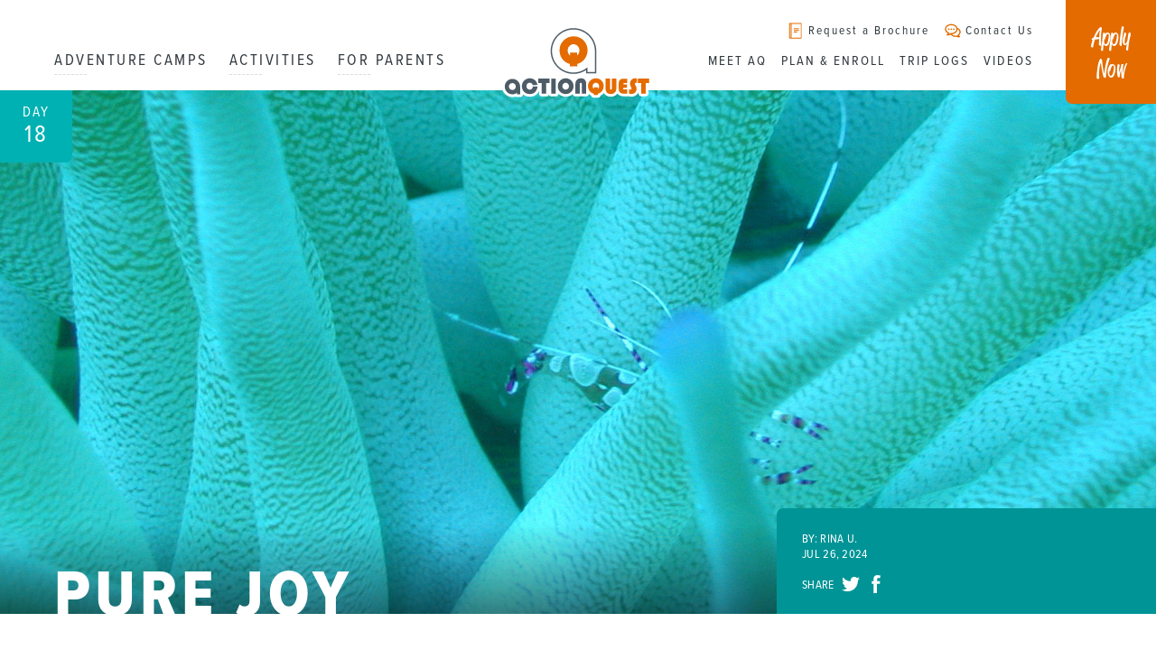

--- FILE ---
content_type: text/html; charset=UTF-8
request_url: https://www.actionquest.com/trip-logs/pure-joy/
body_size: 23047
content:
<!doctype html>
<html lang="en-US" class="video-autoplay-support">
<head>
	<link rel="preconnect" href="https://p.typekit.net">

	<link rel="preload" href="https://www.actionquest.com/wp-content/themes/actionquest/dist/js/master.js?ver=1767391978" as="script">
<link rel="preload" href="https://use.typekit.net/kup0mxy.css" as="style">
<link rel="preload" href="https://www.actionquest.com/wp-content/themes/actionquest/dist/css/master.min.css?ver=1767391978" as="style">
	<!-- Google Tag Manager -->
<script>(function(w,d,s,l,i){w[l]=w[l]||[];w[l].push({'gtm.start':
new Date().getTime(),event:'gtm.js'});var f=d.getElementsByTagName(s)[0],
j=d.createElement(s),dl=l!='dataLayer'?'&l='+l:'';j.async=true;j.src=
'https://www.googletagmanager.com/gtm.js?id='+i+dl;f.parentNode.insertBefore(j,f);
})(window,document,'script','dataLayer','GTM-5VMCRL');</script>
<!-- End Google Tag Manager -->
<meta name="ahrefs-site-verification" content="05ca2d4f7449cd667cbd9dcaed0be26759c3c9d03cf4a5c5cbeaa25f6e951d22">
<meta name="msvalidate.01" content="EA0BDFFECF0FF3C657E63410EF5B2A33" />

	

	<meta http-equiv="Content-Type" content="text/html; charset=UTF-8" />
<script>
var gform;gform||(document.addEventListener("gform_main_scripts_loaded",function(){gform.scriptsLoaded=!0}),document.addEventListener("gform/theme/scripts_loaded",function(){gform.themeScriptsLoaded=!0}),window.addEventListener("DOMContentLoaded",function(){gform.domLoaded=!0}),gform={domLoaded:!1,scriptsLoaded:!1,themeScriptsLoaded:!1,isFormEditor:()=>"function"==typeof InitializeEditor,callIfLoaded:function(o){return!(!gform.domLoaded||!gform.scriptsLoaded||!gform.themeScriptsLoaded&&!gform.isFormEditor()||(gform.isFormEditor()&&console.warn("The use of gform.initializeOnLoaded() is deprecated in the form editor context and will be removed in Gravity Forms 3.1."),o(),0))},initializeOnLoaded:function(o){gform.callIfLoaded(o)||(document.addEventListener("gform_main_scripts_loaded",()=>{gform.scriptsLoaded=!0,gform.callIfLoaded(o)}),document.addEventListener("gform/theme/scripts_loaded",()=>{gform.themeScriptsLoaded=!0,gform.callIfLoaded(o)}),window.addEventListener("DOMContentLoaded",()=>{gform.domLoaded=!0,gform.callIfLoaded(o)}))},hooks:{action:{},filter:{}},addAction:function(o,r,e,t){gform.addHook("action",o,r,e,t)},addFilter:function(o,r,e,t){gform.addHook("filter",o,r,e,t)},doAction:function(o){gform.doHook("action",o,arguments)},applyFilters:function(o){return gform.doHook("filter",o,arguments)},removeAction:function(o,r){gform.removeHook("action",o,r)},removeFilter:function(o,r,e){gform.removeHook("filter",o,r,e)},addHook:function(o,r,e,t,n){null==gform.hooks[o][r]&&(gform.hooks[o][r]=[]);var d=gform.hooks[o][r];null==n&&(n=r+"_"+d.length),gform.hooks[o][r].push({tag:n,callable:e,priority:t=null==t?10:t})},doHook:function(r,o,e){var t;if(e=Array.prototype.slice.call(e,1),null!=gform.hooks[r][o]&&((o=gform.hooks[r][o]).sort(function(o,r){return o.priority-r.priority}),o.forEach(function(o){"function"!=typeof(t=o.callable)&&(t=window[t]),"action"==r?t.apply(null,e):e[0]=t.apply(null,e)})),"filter"==r)return e[0]},removeHook:function(o,r,t,n){var e;null!=gform.hooks[o][r]&&(e=(e=gform.hooks[o][r]).filter(function(o,r,e){return!!(null!=n&&n!=o.tag||null!=t&&t!=o.priority)}),gform.hooks[o][r]=e)}});
</script>

	<meta name="viewport" content="width=device-width, initial-scale=1">
	<meta name="application-name" content="ActionQuest" />

	<link rel="apple-touch-icon" sizes="180x180" href="/apple-touch-icon.png">
	<link rel="icon" type="image/png" sizes="32x32" href="/favicon-32x32.png">
	<link rel="icon" type="image/png" sizes="16x16" href="/favicon-16x16.png">
	<link rel="manifest" href="/manifest.json">
	<link rel="mask-icon" href="/safari-pinned-tab.svg" color="#e46b00">
	<meta name="theme-color" content="#e46b00">

	<link rel="pingback" href="https://www.actionquest.com/xmlrpc.php">

	
	<meta name='robots' content='index, follow, max-image-preview:large, max-snippet:-1, max-video-preview:-1' />

	<!-- This site is optimized with the Yoast SEO plugin v26.7 - https://yoast.com/wordpress/plugins/seo/ -->
	<title>Pure Joy - ActionQuest Summer Adventure Camps for Teens</title>
	<meta name="description" content="Great Harbor, Peter Island - Hi everyone! This is Rina writing the blog this evening. Today, we started the day with cereal and yogurt for breakfast, followed by a sail practical day..." />
	<link rel="canonical" href="https://www.actionquest.com/trip-logs/pure-joy/" />
	<meta property="og:locale" content="en_US" />
	<meta property="og:type" content="article" />
	<meta property="og:title" content="Pure Joy - ActionQuest Summer Adventure Camps for Teens" />
	<meta property="og:description" content="Great Harbor, Peter Island - Hi everyone! This is Rina writing the blog this evening. Today, we started the day with cereal and yogurt for breakfast, followed by a sail practical day..." />
	<meta property="og:url" content="https://www.actionquest.com/trip-logs/pure-joy/" />
	<meta property="og:site_name" content="ActionQuest" />
	<meta property="article:publisher" content="https://www.facebook.com/ActionQuest" />
	<meta property="article:modified_time" content="2024-07-31T15:47:13+00:00" />
	<meta name="twitter:card" content="summary_large_image" />
	<meta name="twitter:label1" content="Est. reading time" />
	<meta name="twitter:data1" content="6 minutes" />
	<script type="application/ld+json" class="yoast-schema-graph">{"@context":"https://schema.org","@graph":[{"@type":"WebPage","@id":"https://www.actionquest.com/trip-logs/pure-joy/","url":"https://www.actionquest.com/trip-logs/pure-joy/","name":"Pure Joy - ActionQuest Summer Adventure Camps for Teens","isPartOf":{"@id":"https://www.actionquest.com/#website"},"datePublished":"2024-07-26T04:00:00+00:00","dateModified":"2024-07-31T15:47:13+00:00","description":"Great Harbor, Peter Island - Hi everyone! This is Rina writing the blog this evening. Today, we started the day with cereal and yogurt for breakfast, followed by a sail practical day...","breadcrumb":{"@id":"https://www.actionquest.com/trip-logs/pure-joy/#breadcrumb"},"inLanguage":"en-US","potentialAction":[{"@type":"ReadAction","target":["https://www.actionquest.com/trip-logs/pure-joy/"]}]},{"@type":"BreadcrumbList","@id":"https://www.actionquest.com/trip-logs/pure-joy/#breadcrumb","itemListElement":[{"@type":"ListItem","position":1,"name":"Home","item":"https://www.actionquest.com/"},{"@type":"ListItem","position":2,"name":"Trip Logs","item":"https://www.actionquest.com/trip-logs/"},{"@type":"ListItem","position":3,"name":"Pure Joy"}]},{"@type":"WebSite","@id":"https://www.actionquest.com/#website","url":"https://www.actionquest.com/","name":"ActionQuest","description":"Life Activating Summer Adventure Camps for Teens","publisher":{"@id":"https://www.actionquest.com/#organization"},"potentialAction":[{"@type":"SearchAction","target":{"@type":"EntryPoint","urlTemplate":"https://www.actionquest.com/?s={search_term_string}"},"query-input":{"@type":"PropertyValueSpecification","valueRequired":true,"valueName":"search_term_string"}}],"inLanguage":"en-US"},{"@type":"Organization","@id":"https://www.actionquest.com/#organization","name":"ActionQuest","url":"https://www.actionquest.com/","logo":{"@type":"ImageObject","inLanguage":"en-US","@id":"https://www.actionquest.com/#/schema/logo/image/","url":"https://media.actionquest.com/wp-content/uploads/2017/12/AQ-Logo.png","contentUrl":"https://media.actionquest.com/wp-content/uploads/2017/12/AQ-Logo.png","width":540,"height":259,"caption":"ActionQuest"},"image":{"@id":"https://www.actionquest.com/#/schema/logo/image/"},"sameAs":["https://www.facebook.com/ActionQuest","https://www.instagram.com/actionquest/","https://www.youtube.com/c/Actionquestgxg"]}]}</script>
	<!-- / Yoast SEO plugin. -->


<link rel='dns-prefetch' href='//www.googletagmanager.com' />
<link rel='dns-prefetch' href='//use.typekit.net' />
<link rel="alternate" type="application/rss+xml" title="ActionQuest &raquo; Feed" href="https://www.actionquest.com/feed/" />
<link rel="alternate" type="application/rss+xml" title="ActionQuest &raquo; Comments Feed" href="https://www.actionquest.com/comments/feed/" />
<link rel="alternate" title="oEmbed (JSON)" type="application/json+oembed" href="https://www.actionquest.com/wp-json/oembed/1.0/embed?url=https%3A%2F%2Fwww.actionquest.com%2Ftrip-logs%2Fpure-joy%2F" />
<link rel="alternate" title="oEmbed (XML)" type="text/xml+oembed" href="https://www.actionquest.com/wp-json/oembed/1.0/embed?url=https%3A%2F%2Fwww.actionquest.com%2Ftrip-logs%2Fpure-joy%2F&#038;format=xml" />
<style id='wp-img-auto-sizes-contain-inline-css'>
img:is([sizes=auto i],[sizes^="auto," i]){contain-intrinsic-size:3000px 1500px}
/*# sourceURL=wp-img-auto-sizes-contain-inline-css */
</style>
<style id='classic-theme-styles-inline-css'>
/*! This file is auto-generated */
.wp-block-button__link{color:#fff;background-color:#32373c;border-radius:9999px;box-shadow:none;text-decoration:none;padding:calc(.667em + 2px) calc(1.333em + 2px);font-size:1.125em}.wp-block-file__button{background:#32373c;color:#fff;text-decoration:none}
/*# sourceURL=/wp-includes/css/classic-themes.min.css */
</style>
<link rel='stylesheet' id='simple-sitemap-css-css' href='https://www.actionquest.com/wp-content/plugins/simple-sitemap/lib/assets/css/simple-sitemap.css?ver=3.6.1' media='all' />
<style id='global-styles-inline-css'>
:root{--wp--preset--aspect-ratio--square: 1;--wp--preset--aspect-ratio--4-3: 4/3;--wp--preset--aspect-ratio--3-4: 3/4;--wp--preset--aspect-ratio--3-2: 3/2;--wp--preset--aspect-ratio--2-3: 2/3;--wp--preset--aspect-ratio--16-9: 16/9;--wp--preset--aspect-ratio--9-16: 9/16;--wp--preset--color--black: #000000;--wp--preset--color--cyan-bluish-gray: #abb8c3;--wp--preset--color--white: #ffffff;--wp--preset--color--pale-pink: #f78da7;--wp--preset--color--vivid-red: #cf2e2e;--wp--preset--color--luminous-vivid-orange: #ff6900;--wp--preset--color--luminous-vivid-amber: #fcb900;--wp--preset--color--light-green-cyan: #7bdcb5;--wp--preset--color--vivid-green-cyan: #00d084;--wp--preset--color--pale-cyan-blue: #8ed1fc;--wp--preset--color--vivid-cyan-blue: #0693e3;--wp--preset--color--vivid-purple: #9b51e0;--wp--preset--gradient--vivid-cyan-blue-to-vivid-purple: linear-gradient(135deg,rgb(6,147,227) 0%,rgb(155,81,224) 100%);--wp--preset--gradient--light-green-cyan-to-vivid-green-cyan: linear-gradient(135deg,rgb(122,220,180) 0%,rgb(0,208,130) 100%);--wp--preset--gradient--luminous-vivid-amber-to-luminous-vivid-orange: linear-gradient(135deg,rgb(252,185,0) 0%,rgb(255,105,0) 100%);--wp--preset--gradient--luminous-vivid-orange-to-vivid-red: linear-gradient(135deg,rgb(255,105,0) 0%,rgb(207,46,46) 100%);--wp--preset--gradient--very-light-gray-to-cyan-bluish-gray: linear-gradient(135deg,rgb(238,238,238) 0%,rgb(169,184,195) 100%);--wp--preset--gradient--cool-to-warm-spectrum: linear-gradient(135deg,rgb(74,234,220) 0%,rgb(151,120,209) 20%,rgb(207,42,186) 40%,rgb(238,44,130) 60%,rgb(251,105,98) 80%,rgb(254,248,76) 100%);--wp--preset--gradient--blush-light-purple: linear-gradient(135deg,rgb(255,206,236) 0%,rgb(152,150,240) 100%);--wp--preset--gradient--blush-bordeaux: linear-gradient(135deg,rgb(254,205,165) 0%,rgb(254,45,45) 50%,rgb(107,0,62) 100%);--wp--preset--gradient--luminous-dusk: linear-gradient(135deg,rgb(255,203,112) 0%,rgb(199,81,192) 50%,rgb(65,88,208) 100%);--wp--preset--gradient--pale-ocean: linear-gradient(135deg,rgb(255,245,203) 0%,rgb(182,227,212) 50%,rgb(51,167,181) 100%);--wp--preset--gradient--electric-grass: linear-gradient(135deg,rgb(202,248,128) 0%,rgb(113,206,126) 100%);--wp--preset--gradient--midnight: linear-gradient(135deg,rgb(2,3,129) 0%,rgb(40,116,252) 100%);--wp--preset--font-size--small: 13px;--wp--preset--font-size--medium: 20px;--wp--preset--font-size--large: 36px;--wp--preset--font-size--x-large: 42px;--wp--preset--spacing--20: 0.44rem;--wp--preset--spacing--30: 0.67rem;--wp--preset--spacing--40: 1rem;--wp--preset--spacing--50: 1.5rem;--wp--preset--spacing--60: 2.25rem;--wp--preset--spacing--70: 3.38rem;--wp--preset--spacing--80: 5.06rem;--wp--preset--shadow--natural: 6px 6px 9px rgba(0, 0, 0, 0.2);--wp--preset--shadow--deep: 12px 12px 50px rgba(0, 0, 0, 0.4);--wp--preset--shadow--sharp: 6px 6px 0px rgba(0, 0, 0, 0.2);--wp--preset--shadow--outlined: 6px 6px 0px -3px rgb(255, 255, 255), 6px 6px rgb(0, 0, 0);--wp--preset--shadow--crisp: 6px 6px 0px rgb(0, 0, 0);}:where(.is-layout-flex){gap: 0.5em;}:where(.is-layout-grid){gap: 0.5em;}body .is-layout-flex{display: flex;}.is-layout-flex{flex-wrap: wrap;align-items: center;}.is-layout-flex > :is(*, div){margin: 0;}body .is-layout-grid{display: grid;}.is-layout-grid > :is(*, div){margin: 0;}:where(.wp-block-columns.is-layout-flex){gap: 2em;}:where(.wp-block-columns.is-layout-grid){gap: 2em;}:where(.wp-block-post-template.is-layout-flex){gap: 1.25em;}:where(.wp-block-post-template.is-layout-grid){gap: 1.25em;}.has-black-color{color: var(--wp--preset--color--black) !important;}.has-cyan-bluish-gray-color{color: var(--wp--preset--color--cyan-bluish-gray) !important;}.has-white-color{color: var(--wp--preset--color--white) !important;}.has-pale-pink-color{color: var(--wp--preset--color--pale-pink) !important;}.has-vivid-red-color{color: var(--wp--preset--color--vivid-red) !important;}.has-luminous-vivid-orange-color{color: var(--wp--preset--color--luminous-vivid-orange) !important;}.has-luminous-vivid-amber-color{color: var(--wp--preset--color--luminous-vivid-amber) !important;}.has-light-green-cyan-color{color: var(--wp--preset--color--light-green-cyan) !important;}.has-vivid-green-cyan-color{color: var(--wp--preset--color--vivid-green-cyan) !important;}.has-pale-cyan-blue-color{color: var(--wp--preset--color--pale-cyan-blue) !important;}.has-vivid-cyan-blue-color{color: var(--wp--preset--color--vivid-cyan-blue) !important;}.has-vivid-purple-color{color: var(--wp--preset--color--vivid-purple) !important;}.has-black-background-color{background-color: var(--wp--preset--color--black) !important;}.has-cyan-bluish-gray-background-color{background-color: var(--wp--preset--color--cyan-bluish-gray) !important;}.has-white-background-color{background-color: var(--wp--preset--color--white) !important;}.has-pale-pink-background-color{background-color: var(--wp--preset--color--pale-pink) !important;}.has-vivid-red-background-color{background-color: var(--wp--preset--color--vivid-red) !important;}.has-luminous-vivid-orange-background-color{background-color: var(--wp--preset--color--luminous-vivid-orange) !important;}.has-luminous-vivid-amber-background-color{background-color: var(--wp--preset--color--luminous-vivid-amber) !important;}.has-light-green-cyan-background-color{background-color: var(--wp--preset--color--light-green-cyan) !important;}.has-vivid-green-cyan-background-color{background-color: var(--wp--preset--color--vivid-green-cyan) !important;}.has-pale-cyan-blue-background-color{background-color: var(--wp--preset--color--pale-cyan-blue) !important;}.has-vivid-cyan-blue-background-color{background-color: var(--wp--preset--color--vivid-cyan-blue) !important;}.has-vivid-purple-background-color{background-color: var(--wp--preset--color--vivid-purple) !important;}.has-black-border-color{border-color: var(--wp--preset--color--black) !important;}.has-cyan-bluish-gray-border-color{border-color: var(--wp--preset--color--cyan-bluish-gray) !important;}.has-white-border-color{border-color: var(--wp--preset--color--white) !important;}.has-pale-pink-border-color{border-color: var(--wp--preset--color--pale-pink) !important;}.has-vivid-red-border-color{border-color: var(--wp--preset--color--vivid-red) !important;}.has-luminous-vivid-orange-border-color{border-color: var(--wp--preset--color--luminous-vivid-orange) !important;}.has-luminous-vivid-amber-border-color{border-color: var(--wp--preset--color--luminous-vivid-amber) !important;}.has-light-green-cyan-border-color{border-color: var(--wp--preset--color--light-green-cyan) !important;}.has-vivid-green-cyan-border-color{border-color: var(--wp--preset--color--vivid-green-cyan) !important;}.has-pale-cyan-blue-border-color{border-color: var(--wp--preset--color--pale-cyan-blue) !important;}.has-vivid-cyan-blue-border-color{border-color: var(--wp--preset--color--vivid-cyan-blue) !important;}.has-vivid-purple-border-color{border-color: var(--wp--preset--color--vivid-purple) !important;}.has-vivid-cyan-blue-to-vivid-purple-gradient-background{background: var(--wp--preset--gradient--vivid-cyan-blue-to-vivid-purple) !important;}.has-light-green-cyan-to-vivid-green-cyan-gradient-background{background: var(--wp--preset--gradient--light-green-cyan-to-vivid-green-cyan) !important;}.has-luminous-vivid-amber-to-luminous-vivid-orange-gradient-background{background: var(--wp--preset--gradient--luminous-vivid-amber-to-luminous-vivid-orange) !important;}.has-luminous-vivid-orange-to-vivid-red-gradient-background{background: var(--wp--preset--gradient--luminous-vivid-orange-to-vivid-red) !important;}.has-very-light-gray-to-cyan-bluish-gray-gradient-background{background: var(--wp--preset--gradient--very-light-gray-to-cyan-bluish-gray) !important;}.has-cool-to-warm-spectrum-gradient-background{background: var(--wp--preset--gradient--cool-to-warm-spectrum) !important;}.has-blush-light-purple-gradient-background{background: var(--wp--preset--gradient--blush-light-purple) !important;}.has-blush-bordeaux-gradient-background{background: var(--wp--preset--gradient--blush-bordeaux) !important;}.has-luminous-dusk-gradient-background{background: var(--wp--preset--gradient--luminous-dusk) !important;}.has-pale-ocean-gradient-background{background: var(--wp--preset--gradient--pale-ocean) !important;}.has-electric-grass-gradient-background{background: var(--wp--preset--gradient--electric-grass) !important;}.has-midnight-gradient-background{background: var(--wp--preset--gradient--midnight) !important;}.has-small-font-size{font-size: var(--wp--preset--font-size--small) !important;}.has-medium-font-size{font-size: var(--wp--preset--font-size--medium) !important;}.has-large-font-size{font-size: var(--wp--preset--font-size--large) !important;}.has-x-large-font-size{font-size: var(--wp--preset--font-size--x-large) !important;}
:where(.wp-block-post-template.is-layout-flex){gap: 1.25em;}:where(.wp-block-post-template.is-layout-grid){gap: 1.25em;}
:where(.wp-block-term-template.is-layout-flex){gap: 1.25em;}:where(.wp-block-term-template.is-layout-grid){gap: 1.25em;}
:where(.wp-block-columns.is-layout-flex){gap: 2em;}:where(.wp-block-columns.is-layout-grid){gap: 2em;}
:root :where(.wp-block-pullquote){font-size: 1.5em;line-height: 1.6;}
/*# sourceURL=global-styles-inline-css */
</style>
<link rel='stylesheet' id='gxg-form-submit-loader-css' href='https://www.actionquest.com/wp-content/plugins/gxg-form-submit-loader/dist/gxg-form-submit-loader.min.css?ver=1646873700' media='all' />
<link rel='stylesheet' id='wppopups-base-css' href='https://www.actionquest.com/wp-content/plugins/wp-popups-lite/src/assets/css/wppopups-base.css?ver=2.2.0.3' media='all' />
<link rel='stylesheet' id='typekit-css' href='https://use.typekit.net/kup0mxy.css' media='all' />
<link rel='stylesheet' id='master_css-css' href='https://www.actionquest.com/wp-content/themes/actionquest/dist/css/master.min.css?ver=1767391978' media='all' />
<script src="https://www.actionquest.com/wp-includes/js/jquery/jquery.min.js?ver=3.7.1" id="jquery-core-js"></script>
<script src="https://www.actionquest.com/wp-includes/js/jquery/jquery-migrate.min.js?ver=3.4.1" id="jquery-migrate-js"></script>
<script id="master_js-js-extra">
var apiSettings = {"base":"https://www.actionquest.com/wp-json/","nonce":""};
//# sourceURL=master_js-js-extra
</script>
<script type="module" src="https://www.actionquest.com/wp-content/themes/actionquest/dist/js/master.js?ver=1767391978" id="master_js-js" defer data-wp-strategy="defer"></script>

<!-- Google tag (gtag.js) snippet added by Site Kit -->
<!-- Google Analytics snippet added by Site Kit -->
<script src="https://www.googletagmanager.com/gtag/js?id=G-QXDVP5BYBF" id="google_gtagjs-js" async></script>
<script id="google_gtagjs-js-after">
window.dataLayer = window.dataLayer || [];function gtag(){dataLayer.push(arguments);}
gtag("set","linker",{"domains":["www.actionquest.com"]});
gtag("js", new Date());
gtag("set", "developer_id.dZTNiMT", true);
gtag("config", "G-QXDVP5BYBF", {"googlesitekit_post_type":"trip-logs"});
 window._googlesitekit = window._googlesitekit || {}; window._googlesitekit.throttledEvents = []; window._googlesitekit.gtagEvent = (name, data) => { var key = JSON.stringify( { name, data } ); if ( !! window._googlesitekit.throttledEvents[ key ] ) { return; } window._googlesitekit.throttledEvents[ key ] = true; setTimeout( () => { delete window._googlesitekit.throttledEvents[ key ]; }, 5 ); gtag( "event", name, { ...data, event_source: "site-kit" } ); }; 
//# sourceURL=google_gtagjs-js-after
</script>
<link rel="https://api.w.org/" href="https://www.actionquest.com/wp-json/" /><link rel="alternate" title="JSON" type="application/json" href="https://www.actionquest.com/wp-json/wp/v2/trip-logs/118097" /><link rel='shortlink' href='https://www.actionquest.com/?p=118097' />
<meta name="generator" content="Site Kit by Google 1.170.0" /> <style>

		/* Gravitate Block Option Classes */
		.block-options-padding-remove-top .block-inner {
			padding-top: 0;
		}
		.block-options-padding-remove-bottom .block-inner {
			padding-bottom: 0;
		}
		.block-bg-image {
			background-size: cover;
			background-position: center;
		}
		.block-bg-video {
			overflow: hidden;
		}
		.block-bg-video .block-video-container {
			position: absolute;
			top: 50%;
			left: 50%;
			-webkit-transform: translateX(-50%) translateY(-50%);
			transform: translateX(-50%) translateY(-50%);
			min-width: 100%;
			min-height: 100%;
			width: auto;
			height: auto;
			overflow: hidden;
			z-index: -1;
		}
		.block-bg-video,
		.block-bg-overlay,
		.block-bg-video .block-inner,
		.block-bg-overlay .block-inner {
			position: relative;
		}
		.block-bg-overlay::before {
			content: '';
			display: block;
			position: absolute;
			background-color: rgba(0, 0, 0, 0.5);
			top: 0;
			right: 0;
			bottom: 0;
			left: 0;
		}


		</style>
	<style type="text/css" id="spu-css-128988" class="spu-css">		#spu-bg-128988 {
			background-color: rgba(0,0,0,0.5);
		}

		#spu-128988 .spu-close {
			font-size: 30px;
			color: #666;
			text-shadow: 0 1px 0 #000;
		}

		#spu-128988 .spu-close:hover {
			color: #000;
		}

		#spu-128988 {
			background-color: rgb(255, 255, 255);
			max-width: 650px;
			border-radius: 0px;
			
					height: auto;
					box-shadow:  0px 0px 0px 0px #ccc;
				}

		#spu-128988 .spu-container {
					padding: 20px;
			height: calc(100% - 0px);
		}
								</style>
				<style id="wp-custom-css">
			body .gform_wrapper ul.app li::before {
    content: '';
    display: inline !important;
}

body .gform_wrapper .gform_body table tr.terms {
	background:lightyellow;
}

body .gform_wrapper .gform_body table tr.terms p{
	font-size:0.875rem !important;
	color:#223948;
	font-weight:bold;
}

div.gform_wrapper #gfield_instruction_4_12 {
    display: none !important;
}

div.gform_wrapper #gfield_instruction_21_13 {
    display: none !important;
}		</style>
			</head>

<body id="body" class="wp-singular trip-logs-template-default single single-trip-logs postid-118097 wp-theme-actionquest">
	<!-- Google Tag Manager (noscript) -->
<noscript><iframe src="https://www.googletagmanager.com/ns.html?id=GTM-5VMCRL"
height="0" width="0" style="display:none;visibility:hidden"></iframe></noscript>
<!-- End Google Tag Manager (noscript) -->
	<div class="global-wrapper">

		<header class="site-header">

	<div class="site-header__variable">
		<div class="site-header__container">
			<nav class="site-header__main-menu show-for-large">
				<ul id="menu-main-menu" class="menu"><li id="menu-item-388" class="menu-item menu-item-type-custom menu-item-object-custom menu-item-388"><a href="/upcoming-adventure-camps/">Adventure Camps</a></li>
<li id="menu-item-368" class="menu-item menu-item-type-post_type menu-item-object-page menu-item-368"><a href="https://www.actionquest.com/summer-camps/">Activities</a></li>
<li id="menu-item-44316" class="menu-item menu-item-type-post_type menu-item-object-page menu-item-44316"><a href="https://www.actionquest.com/actionquest-leadership-camp/">For Parents</a></li>
</ul>			</nav>

			<div class="site-header__logo">
				<a href="https://www.actionquest.com/" aria-label="Home">
					<div class="logo">
						<svg version="1.1" xmlns="http://www.w3.org/2000/svg" xmlns:xlink="http://www.w3.org/1999/xlink" x="0px" y="0px" viewbox="0 0 600 289.2" style="enable-background:new 0 0 600 289.2;" xml:space="preserve"><style type="text/css">.st0{fill:#FFFFFF;}.st1{fill:#E46B00;}.st2{fill:#4D5C66;}</style><path class="st0" d="M562.5,196.5h-41.6c-0.3,0-0.6,0-0.9,0c-3-0.9-6-1.4-9.1-1.4c-7.4,0-14.1,2.7-19.5,7.7c-1.5-3.7-5.1-6.3-9.3-6.3h-14.2c-7,0-12.9,1.8-17.5,5.3c-1.7-3.1-5-5.3-8.8-5.3h-16.4c-1.3,0-2.5,0.2-3.6,0.7c-1.1-0.4-2.3-0.7-3.6-0.7h-16.4c-4.9,0-8.9,3.5-9.8,8.1c-6-5.3-13.2-8.4-21.4-9.2c1.2-0.6,2.4-1.4,3.3-2.3c2.3-2.3,3.5-5.3,3.5-8.5v-75.7c0-0.2,0-0.5,0-0.7l-0.2-3.7c-0.2-51.5-42.1-93.3-93.7-93.3c-51.7,0-93.7,42-93.7,93.7c0,43.4,29.7,80,69.9,90.6c-1.4-0.2-2.9-0.2-4.4-0.2c-10.7,0-19.9,3.6-27.4,10.7c-0.3-5.2-4.7-9.3-10-9.3h-16.4c-1.1,0-2.1,0.2-3,0.5c-1-0.3-2-0.5-3-0.5h-41.6c-3.9,0-7.3,2.2-8.9,5.5c-6.4-4.6-13.9-6.9-22.4-6.9c-11,0-20.4,3.8-28,11.3c-2.1,2.1-3.9,4.3-5.4,6.6c-7-9.5-18.3-15.7-30.9-15.7c-21.2,0-38.4,17.2-38.4,38.4c0,21.2,17.2,38.4,38.4,38.4c3.9,0,7.7-0.6,11.3-1.7c1.7,1.2,3.7,1.8,5.8,1.8c0,0,0,0,0.1,0l11.5-0.1c5.5,0,9.9-4.5,9.9-10l0-0.1c7,6,15.5,9,25.3,9c10.8,0,19.7-3.4,26.7-10.1c3.1-3,5.7-6.6,7.7-10.7v9.4c0,5.5,4.5,10,10,10h16.4c4.3,0,7.9-2.7,9.3-6.5c1.4,3.8,5.1,6.5,9.3,6.5h16.4c5.3,0,9.6-4.1,10-9.4c7.4,7.1,16.5,10.7,26.9,10.7c9.9,0,18.6-3.3,25.8-9.7c0.8,4.7,4.9,8.3,9.8,8.3h16.4c1.3,0,2.5-0.2,3.6-0.7c1.1,0.4,2.3,0.7,3.6,0.7h16.4c4.9,0,9-3.6,9.8-8.2c2.5,2.2,5.2,4,8.2,5.5c0.4,1.9,1.3,3.6,2.7,4.9c1.9,1.9,4.4,2.9,7.1,2.9h15.6c4.8,0,8.8-3.4,9.8-7.9c4.8-2.3,8.9-5.5,12.2-9.6c1,1.8,2.1,3.4,3.5,4.9c3.6,4,10.3,8.8,21.8,8.8c8.9,0,16.5-3,22.1-8.6c0.9-0.9,1.8-1.9,2.6-3c1,1.3,2,2.4,3,3.3c5.1,4.6,12,6.9,20.7,6.9h12.8c1.4,0,2.7-0.3,3.8-0.8c3.5,1.4,7.1,2.2,10.7,2.2c8.1,0,15.3-2.9,21-8.4c2.5-2.4,4.4-5.1,5.9-8v5.1c0,5.5,4.5,10,10,10h16.4c5.5,0,10-4.5,10-10v-29.4h2.6c5.5,0,10-4.5,10-10v-15.9C572.5,201,568,196.5,562.5,196.5z"></path><path class="st1" d="M270.7,110.2l25.9,0l0,11.1c5.7-5,8.6-11.2,8.6-18.9c0-6.1-2.1-11.4-6.4-15.9c-4.3-4.5-9.4-6.7-15.2-6.7c-5.9,0-11,2.2-15.3,6.7c-4.3,4.5-6.4,9.8-6.4,15.9c0,7.8,2.9,14.1,8.8,18.9L270.7,110.2z M269.6,161l0-8.6c-11.5-3.2-20.6-9.3-27.5-18.4c-6.9-9.1-10.3-19.7-10.3-31.7c0-15.9,6-28.9,17.9-39c9.9-8.4,21.2-12.6,33.9-12.6c16.3,0,29.5,5.9,39.5,17.7c8.1,9.5,12.1,20.6,12.1,33c0,12.2-3.6,23.2-10.8,32.9c-6.5,8.8-15.5,14.8-27,18v8.6H269.6"></path><path class="st2" d="M283.3,189c-46.4,0-84.2-37.8-84.2-84.2c0-46.4,37.8-84.2,84.2-84.2c46.4,0,84.1,37.7,84.2,84.1l0.2,4.1v78.2l-38-0.1V175C315.9,184.2,300,189,283.3,189z M283.3,25.6c-43.6,0-79.2,35.5-79.2,79.2c0,43.6,35.5,79.1,79.2,79.1c17.3,0,33.7-5.5,47.4-15.8l4-3V182l27.9,0.1v-73.1l-0.2-4.1C362.4,61.1,326.9,25.6,283.3,25.6z"></path><g><g><path class="st1" d="M365.9,205.1c-7.1,0-13.4,2.3-19,7c-6.7,5.7-10,13-10,21.8c0,6.7,1.9,12.6,5.8,17.8c3.9,5.1,9,8.5,15.4,10.3l0,4.8h15.6v-4.8c6.5-1.8,11.5-5.2,15.1-10.1c4-5.4,6-11.6,6-18.4c0-7-2.3-13.2-6.8-18.5C382.4,208.5,375,205.1,365.9,205.1zM373.2,244.7v-6.2h-14.5l0,6.2c-3.3-2.7-4.9-6.2-4.9-10.6c0-3.4,1.2-6.4,3.6-8.9c2.4-2.5,5.3-3.8,8.5-3.8c3.3,0,6.1,1.2,8.5,3.8c2.4,2.5,3.6,5.5,3.6,8.9C378,238.4,376.4,241.9,373.2,244.7z"></path></g><g><path class="st1" d="M425.1,241.8c0,3.4-1.2,5.1-3.5,5.1c-2.4,0-3.6-1.7-3.6-5.1v-35.3h-16.4v35.3c0,6.9,1.7,12.2,5,15.9c3.3,3.7,8.1,5.5,14.3,5.5c6.3,0,11.3-1.9,15-5.7c3.8-3.8,5.6-8.8,5.6-15.2v-35.8h-16.4V241.8z"></path></g><g><path class="st1" d="M455,210.9c-3,2.9-4.6,7-4.6,12.3v21.6c0,5.5,1.6,9.7,4.8,12.6c3.2,2.9,7.9,4.4,14,4.4h12.8V246h-11c-1.9,0-3.2-0.2-3.8-0.5c-0.6-0.4-0.9-1.1-0.9-2.3c0-1,0.3-1.8,0.9-2.2c0.6-0.4,1.6-0.6,3.1-0.6H481v-12.3h-9c-1.7,0-2.9-0.2-3.6-0.6c-0.7-0.4-1-1.2-1-2.2c0-1.8,1.4-2.7,4.2-2.7h10.4v-15.9h-14.2C462.4,206.5,458.1,208,455,210.9z"></path></g><g><path class="st1" d="M497.5,210.8c-3.7,3.8-5.6,8.3-5.6,13.5c0,4.3,1.2,8.7,3.7,13c1.5,2.7,2.3,4.5,2.3,5.3c0,1.2-0.5,2.3-1.4,3.1c-1,0.8-2.2,1.2-3.6,1.2c-1.2,0-2.6-0.5-4.2-1.5v16c2.6,1.2,5.2,1.8,7.9,1.8c5.5,0,10.2-1.9,14-5.6c3.8-3.7,5.7-8.3,5.7-13.7c0-3.7-1.1-7.5-3.4-11.4l-1.3-2.2c-1-1.7-1.5-3.1-1.5-4.2c0-1.3,0.4-2.4,1.3-3.3c0.9-0.9,2-1.4,3.2-1.4c0.6,0,1.6,0.2,2.8,0.6v-15.8c-2.2-0.8-4.4-1.2-6.7-1.2C505.7,205.1,501.2,207,497.5,210.8z"></path></g><g><polygon class="st1" points="520.9,206.5 520.9,222.5 533.5,222.5 533.5,261.8 549.9,261.8 549.9,222.5 562.5,222.5 562.5,206.5"></polygon></g></g><g><g><path class="st2" d="M129.9,243.8c-2.1,2.1-4.8,3.1-8.3,3.1c-3.4,0-6.3-1.2-8.5-3.5c-2.2-2.4-3.4-5.4-3.4-9c0-3.8,1.1-6.9,3.4-9.3c2.3-2.4,5.2-3.6,8.7-3.6c5.5,0,9.3,3,11.2,9.1l17.6-1.2c-1.6-6.8-4.2-12.1-8-15.9c-5.5-5.5-12.3-8.3-20.4-8.3c-8.3,0-15.3,2.8-20.9,8.4c-5.7,5.6-8.5,12.6-8.5,20.8c0,8.2,2.8,15,8.3,20.6c5.6,5.5,12.4,8.3,20.7,8.3c8.1,0,14.7-2.4,19.7-7.3c5-4.9,8.1-11.8,9.3-20.7l-17.2-0.4C133.2,238.7,132,241.7,129.9,243.8z"></path></g><g><polygon class="st2" points="153.6,222.5 166.2,222.5 166.2,261.8 182.6,261.8 182.6,222.5 195.2,222.5 195.2,206.5 153.6,206.5"></polygon></g><g><rect x="201.3" y="206.5" class="st2" width="16.4" height="55.3"></rect></g><g><path class="st2" d="M255.1,205.1c-8.3,0-15.3,2.8-21,8.4c-5.7,5.6-8.6,12.5-8.6,20.6c0,8,2.8,14.9,8.5,20.6c5.7,5.7,12.5,8.5,20.5,8.5c8.1,0,14.9-2.8,20.6-8.5c5.6-5.6,8.5-12.5,8.5-20.6c0-8-2.8-14.8-8.4-20.5C269.6,208,262.9,205.1,255.1,205.1z M263.2,243.2c-2.4,2.5-5.3,3.7-8.7,3.7c-3.3,0-6.2-1.2-8.6-3.7c-2.4-2.5-3.6-5.5-3.6-9c0-3.5,1.2-6.5,3.6-9c2.4-2.5,5.3-3.7,8.6-3.7c3.4,0,6.3,1.2,8.7,3.7c2.4,2.5,3.5,5.5,3.5,9C266.8,237.7,265.6,240.7,263.2,243.2z"></path></g><g><path class="st2" d="M325.3,210.7c-3.3-3.7-8.1-5.5-14.3-5.5c-6.3,0-11.3,1.9-15,5.7c-3.8,3.8-5.6,8.8-5.6,15.1v35.9h16.4v-35.3c0-3.4,1.2-5.1,3.5-5.1c2.4,0,3.6,1.7,3.6,5.1v35.3h16.4v-35.3C330.2,219.6,328.6,214.3,325.3,210.7z"></path></g><g><path class="st2" d="M86.4,235.8c0-15.7-12.7-28.4-28.4-28.4c-15.7,0-28.4,12.7-28.4,28.4c0,15.7,12.7,28.4,28.4,28.4c6.4,0,12.3-2.1,17-5.7v5.8l11.5-0.1l0-27.1L86.4,235.8z M57.8,248.2c0,0-0.1,0-0.1,0c-0.1,0-0.1,0-0.2,0c-6.9,0-12.6-5.6-12.6-12.6c0-4.4,2.3-8.3,5.8-10.6c2-1.4,4.5-2.2,7.1-2.2c7,0,12.7,5.7,12.7,12.7C70.5,242.6,64.8,248.2,57.8,248.2z"></path></g></g></svg>
					</div>
				</a>
			</div>

			<nav class="site-header__main-links show-for-large">
				<ul class="aux-links">
										<li><a href="/request-a-brochure/"><svg xmlns="http://www.w3.org/2000/svg" viewbox="0 0 32 32" version="1.1" xmlns:xlink="http://www.w3.org/1999/xlink" xml:space="preserve" x="0px" y="0px" class="icon"><use xlink:href="#icons-viewbook"></use></svg> Request a Brochure</a></li>
																	<li><a href="https://www.actionquest.com/contact-us/"><svg xmlns="http://www.w3.org/2000/svg" viewbox="0 0 32 32" version="1.1" xmlns:xlink="http://www.w3.org/1999/xlink" xml:space="preserve" x="0px" y="0px" class="icon"><use xlink:href="#icons-chat"></use></svg> Contact Us</a></li>
											</ul>
				<ul id="menu-main-links" class="menu"><li id="menu-item-1210" class="menu-item menu-item-type-post_type menu-item-object-page menu-item-1210"><a href="https://www.actionquest.com/about-actionquest/">Meet AQ</a></li>
<li id="menu-item-1209" class="menu-item menu-item-type-post_type menu-item-object-page menu-item-1209"><a href="https://www.actionquest.com/admissions/">Plan &#038; Enroll</a></li>
<li id="menu-item-28" class="menu-item menu-item-type-custom menu-item-object-custom menu-item-28"><a href="/trip-logs/">Trip Logs</a></li>
<li id="menu-item-75438" class="menu-item menu-item-type-custom menu-item-object-custom menu-item-75438"><a href="/videos/">Videos</a></li>
</ul>			</nav>
		</div>
	</div>

	<div class="site-header__fixed">
		<div class="site-header__container">
			<div class="site-header__aux-button-container">
								<a href="/enrollment-application/" class="site-header__apply-button show-for-large script-font">
					<span>Apply<br />Now</span>
				</a>
								<a href="#" class="site-header__hamburger hide-for-large" aria-label="Menu">
					<span class="lines"></span>
				</a>
			</div>
		</div>
	</div>

	<div class="site-header__mobile">
		<nav class="site-header__mobile-menu">
			<ul id="menu-mobile-menu" class="menu"><li id="menu-item-8" class="home menu-item menu-item-type-custom menu-item-object-custom menu-item-8"><a href="/upcoming-adventure-camps/">Adventures</a></li>
<li id="menu-item-1138" class="menu-item menu-item-type-post_type menu-item-object-page menu-item-1138"><a href="https://www.actionquest.com/summer-camps/">Activities</a></li>
<li id="menu-item-44317" class="menu-item menu-item-type-post_type menu-item-object-page menu-item-44317"><a href="https://www.actionquest.com/actionquest-leadership-camp/">For Parents</a></li>
<li id="menu-item-120427" class="menu-item menu-item-type-post_type menu-item-object-page menu-item-120427"><a href="https://www.actionquest.com/contact-us/">Contact</a></li>
</ul>		</nav>

		<div class="site-header__mobile-bottom-row">
			<nav class="site-header__mobile-links">
				<ul id="menu-mobile-links" class="menu"><li id="menu-item-60231" class="menu-item menu-item-type-post_type menu-item-object-page menu-item-60231"><a href="https://www.actionquest.com/request-a-brochure/">Get A Brochure</a></li>
<li id="menu-item-1134" class="menu-item menu-item-type-post_type menu-item-object-page menu-item-1134"><a href="https://www.actionquest.com/about-actionquest/">Meet AQ</a></li>
<li id="menu-item-1135" class="menu-item menu-item-type-post_type menu-item-object-page menu-item-1135"><a href="https://www.actionquest.com/admissions/">Plan &#038; Enroll</a></li>
<li id="menu-item-49" class="menu-item menu-item-type-custom menu-item-object-custom menu-item-49"><a href="/trip-logs/">Trip Logs</a></li>
<li id="menu-item-120425" class="menu-item menu-item-type-post_type menu-item-object-page menu-item-120425"><a href="https://www.actionquest.com/contact-us/">Contact Us</a></li>
</ul>			</nav>

			<div class="site-header__mobile-cta">
								<a href="/enrollment-application/" class="site-header__mobile-cta-apply script-font">Apply Now</a>
												<a href="tel:19419246789" class="site-header__mobile-cta-phone">
										+1.941.924.6789				</a>
							</div>
		</div>
	</div>

</header>

		<main class="global-content">
<section class="banner banner--bottom-gradient banner--single-trip-logs">
	<img style="object-position: 50% 50%;" class="banner__cover-image it__image--no-fx" alt="Cleaning shrimp" title="" src="[data-uri]" data-ib-sources="https://media.actionquest.com/wp-content/uploads/2017/11/Cleaning-Shrimp-2-300x109.jpg 300 109, https://media.actionquest.com/wp-content/uploads/2017/11/Cleaning-Shrimp-2-768x280.jpg 768 280, https://media.actionquest.com/wp-content/uploads/2017/11/Cleaning-Shrimp-2-1024x373.jpg 1024 373, https://media.actionquest.com/wp-content/uploads/2017/11/Cleaning-Shrimp-2.jpg 1536 560, https://media.actionquest.com/wp-content/uploads/2017/11/Cleaning-Shrimp-2-1440x525.jpg 1440 525" data-ib-match-dpr="0" />	<div class="ui__day-container ui__day-container--large">
	<span class="ui__day-container__title">Day</span>
	<span class="ui__day-container__number">18</span>
</div>
	<div class="banner--single-trip-logs__header-bottom-container">
		<div class="fluid-section">
			<div class="fluid-section-inner">
				<div class="row align-bottom">
					<div class="columns small-8 medium-9 large-8">
						<h1 class="banner--single-trip-logs__header-title">Pure Joy</h1>
					</div>
					<div class="columns small-4 medium-3 large-4 banner--single-trip-logs__author-container">
						<div class="author-container">
		<div class="author-container__meta-container">
		<div class="author-container__author">By: Rina U.</div>
		<div class="author-container__date">Jul 26, 2024</div>
		<div class="author-container__share">
			<span>Share</span>
			<a href="#" onclick="window.open('https://twitter.com/share?text=Pure Joy&url='+encodeURIComponent(location.href)+'&via=','twitterShare','width=626,height=436');return false;"><svg xmlns="http://www.w3.org/2000/svg" viewbox="0 0 32 32" version="1.1" xmlns:xlink="http://www.w3.org/1999/xlink" xml:space="preserve" x="0px" y="0px" class="author-container__share-icon"><use xlink:href="#icons-twitter"></use></svg></a>
			<a href="#" onclick="window.open('https://www.facebook.com/sharer/sharer.php?u='+encodeURIComponent(location.href),'facebookShare','width=626,height=436');return false;"><svg xmlns="http://www.w3.org/2000/svg" viewbox="0 0 32 32" version="1.1" xmlns:xlink="http://www.w3.org/1999/xlink" xml:space="preserve" x="0px" y="0px" class="author-container__share-icon"><use xlink:href="#icons-facebook"></use></svg></a>
		</div>
	</div>
</div>
					</div>
				</div>
			</div>
		</div>
	</div>
</section>
		<div class="fluid-section">
			<div class="fluid-section-inner">
				<section class="single-trip-logs__container">
											<div class="row single-trip-logs__gallery-container align-center">
															<div class="column small-6 medium-4 large-2">
																			<a href="https://media.actionquest.com/wp-content/uploads/2024/07/PureJoy2607_1.jpeg" class="single-trip-logs__gallery-image-link colorbox--image" data-image-group-ref="image_group_6968407f6f78d">
											<img class="single-trip-logs__gallery-image" data-image-group="image_group_6968407f6f78d" alt="PureJoy2607_1" title="PureJoy2607_1" src="[data-uri]" data-ib-sources="https://media.actionquest.com/wp-content/uploads/2024/07/PureJoy2607_1-300x225.jpeg 300 225, https://media.actionquest.com/wp-content/uploads/2024/07/PureJoy2607_1-768x576.jpeg 768 576, https://media.actionquest.com/wp-content/uploads/2024/07/PureJoy2607_1-1024x768.jpeg 1024 768, https://media.actionquest.com/wp-content/uploads/2024/07/PureJoy2607_1.jpeg 1440 1080" data-ib-match-dpr="0" />										</a>
																	</div>
																<div class="column small-6 medium-4 large-2">
																			<a href="https://media.actionquest.com/wp-content/uploads/2024/07/PureJoy2607_2.jpeg" class="single-trip-logs__gallery-image-link colorbox--image" data-image-group-ref="image_group_6968407f6f78d">
											<img class="single-trip-logs__gallery-image" data-image-group="image_group_6968407f6f78d" alt="PureJoy2607_2" title="PureJoy2607_2" src="[data-uri]" data-ib-sources="https://media.actionquest.com/wp-content/uploads/2024/07/PureJoy2607_2-300x225.jpeg 300 225, https://media.actionquest.com/wp-content/uploads/2024/07/PureJoy2607_2-768x576.jpeg 768 576, https://media.actionquest.com/wp-content/uploads/2024/07/PureJoy2607_2-1024x768.jpeg 1024 768, https://media.actionquest.com/wp-content/uploads/2024/07/PureJoy2607_2.jpeg 1440 1080" data-ib-match-dpr="0" />										</a>
																	</div>
																<div class="column small-6 medium-4 large-2">
																			<a href="https://media.actionquest.com/wp-content/uploads/2024/07/PureJoy2607_3.jpeg" class="single-trip-logs__gallery-image-link colorbox--image" data-image-group-ref="image_group_6968407f6f78d">
											<img class="single-trip-logs__gallery-image" data-image-group="image_group_6968407f6f78d" alt="PureJoy2607_3" title="PureJoy2607_3" src="[data-uri]" data-ib-sources="https://media.actionquest.com/wp-content/uploads/2024/07/PureJoy2607_3-300x225.jpeg 300 225, https://media.actionquest.com/wp-content/uploads/2024/07/PureJoy2607_3-768x576.jpeg 768 576, https://media.actionquest.com/wp-content/uploads/2024/07/PureJoy2607_3-1024x768.jpeg 1024 768, https://media.actionquest.com/wp-content/uploads/2024/07/PureJoy2607_3.jpeg 1440 1080" data-ib-match-dpr="0" />										</a>
																	</div>
																<div class="column small-6 medium-4 large-2">
																			<a href="https://media.actionquest.com/wp-content/uploads/2024/07/PureJoy2607_4.jpeg" class="single-trip-logs__gallery-image-link colorbox--image" data-image-group-ref="image_group_6968407f6f78d">
											<img class="single-trip-logs__gallery-image" data-image-group="image_group_6968407f6f78d" alt="PureJoy2607_4" title="PureJoy2607_4" src="[data-uri]" data-ib-sources="https://media.actionquest.com/wp-content/uploads/2024/07/PureJoy2607_4-225x300.jpeg 225 300, https://media.actionquest.com/wp-content/uploads/2024/07/PureJoy2607_4-768x1024.jpeg 768 1024, https://media.actionquest.com/wp-content/uploads/2024/07/PureJoy2607_4.jpeg 1080 1440" data-ib-match-dpr="0" />										</a>
																	</div>
																<div class="column small-6 medium-4 large-2">
																			<a href="https://media.actionquest.com/wp-content/uploads/2024/07/PureJoy2607_5.jpeg" class="single-trip-logs__gallery-image-link colorbox--image" data-image-group-ref="image_group_6968407f6f78d">
											<img class="single-trip-logs__gallery-image" data-image-group="image_group_6968407f6f78d" alt="PureJoy2607_5" title="PureJoy2607_5" src="[data-uri]" data-ib-sources="https://media.actionquest.com/wp-content/uploads/2024/07/PureJoy2607_5-225x300.jpeg 225 300, https://media.actionquest.com/wp-content/uploads/2024/07/PureJoy2607_5-768x1024.jpeg 768 1024, https://media.actionquest.com/wp-content/uploads/2024/07/PureJoy2607_5.jpeg 1080 1440" data-ib-match-dpr="0" />										</a>
																	</div>
																<div class="column small-6 medium-4 large-2">
																			<a href="https://media.actionquest.com/wp-content/uploads/2024/07/PureJoy2607_6.jpeg" class="single-trip-logs__gallery-image-link colorbox--image" data-image-group-ref="image_group_6968407f6f78d">
											<img class="single-trip-logs__gallery-image" data-image-group="image_group_6968407f6f78d" alt="PureJoy2607_6" title="PureJoy2607_6" src="[data-uri]" data-ib-sources="https://media.actionquest.com/wp-content/uploads/2024/07/PureJoy2607_6-225x300.jpeg 225 300, https://media.actionquest.com/wp-content/uploads/2024/07/PureJoy2607_6-768x1024.jpeg 768 1024, https://media.actionquest.com/wp-content/uploads/2024/07/PureJoy2607_6.jpeg 1080 1440" data-ib-match-dpr="0" />										</a>
																	</div>
																<div class="column small-6 medium-4 large-2">
																			<a href="https://media.actionquest.com/wp-content/uploads/2024/07/PureJoy2607_7.jpeg" class="single-trip-logs__gallery-image-link colorbox--image" data-image-group-ref="image_group_6968407f6f78d">
											<img class="single-trip-logs__gallery-image" data-image-group="image_group_6968407f6f78d" alt="PureJoy2607_7" title="PureJoy2607_7" src="[data-uri]" data-ib-sources="https://media.actionquest.com/wp-content/uploads/2024/07/PureJoy2607_7-225x300.jpeg 225 300, https://media.actionquest.com/wp-content/uploads/2024/07/PureJoy2607_7-768x1024.jpeg 768 1024, https://media.actionquest.com/wp-content/uploads/2024/07/PureJoy2607_7.jpeg 1080 1440" data-ib-match-dpr="0" />										</a>
																	</div>
																<div class="column small-6 medium-4 large-2">
																			<a href="https://media.actionquest.com/wp-content/uploads/2024/07/PureJoy2607_8.jpeg" class="single-trip-logs__gallery-image-link colorbox--image" data-image-group-ref="image_group_6968407f6f78d">
											<img class="single-trip-logs__gallery-image" data-image-group="image_group_6968407f6f78d" alt="PureJoy2607_8" title="PureJoy2607_8" src="[data-uri]" data-ib-sources="https://media.actionquest.com/wp-content/uploads/2024/07/PureJoy2607_8-225x300.jpeg 225 300, https://media.actionquest.com/wp-content/uploads/2024/07/PureJoy2607_8-768x1024.jpeg 768 1024, https://media.actionquest.com/wp-content/uploads/2024/07/PureJoy2607_8.jpeg 1080 1440" data-ib-match-dpr="0" />										</a>
																	</div>
																<div class="column small-6 medium-4 large-2">
																			<a href="https://media.actionquest.com/wp-content/uploads/2024/07/PureJoy2607_9.jpeg" class="single-trip-logs__gallery-image-link colorbox--image" data-image-group-ref="image_group_6968407f6f78d">
											<img class="single-trip-logs__gallery-image" data-image-group="image_group_6968407f6f78d" alt="PureJoy2607_9" title="PureJoy2607_9" src="[data-uri]" data-ib-sources="https://media.actionquest.com/wp-content/uploads/2024/07/PureJoy2607_9-225x300.jpeg 225 300, https://media.actionquest.com/wp-content/uploads/2024/07/PureJoy2607_9-768x1024.jpeg 768 1024, https://media.actionquest.com/wp-content/uploads/2024/07/PureJoy2607_9.jpeg 1080 1440" data-ib-match-dpr="0" />										</a>
																	</div>
																<div class="column small-6 medium-4 large-2">
																			<a href="https://media.actionquest.com/wp-content/uploads/2024/07/PureJoy2607_10.jpeg" class="single-trip-logs__gallery-image-link colorbox--image" data-image-group-ref="image_group_6968407f6f78d">
											<img class="single-trip-logs__gallery-image" data-image-group="image_group_6968407f6f78d" alt="PureJoy2607_10" title="PureJoy2607_10" src="[data-uri]" data-ib-sources="https://media.actionquest.com/wp-content/uploads/2024/07/PureJoy2607_10-225x300.jpeg 225 300, https://media.actionquest.com/wp-content/uploads/2024/07/PureJoy2607_10-768x1024.jpeg 768 1024, https://media.actionquest.com/wp-content/uploads/2024/07/PureJoy2607_10.jpeg 1080 1440" data-ib-match-dpr="0" />										</a>
																	</div>
																<div class="column small-6 medium-4 large-2">
																			<a href="https://media.actionquest.com/wp-content/uploads/2024/07/PureJoy2607_11.jpeg" class="single-trip-logs__gallery-image-link colorbox--image" data-image-group-ref="image_group_6968407f6f78d">
											<img class="single-trip-logs__gallery-image" data-image-group="image_group_6968407f6f78d" alt="PureJoy2607_11" title="PureJoy2607_11" src="[data-uri]" data-ib-sources="https://media.actionquest.com/wp-content/uploads/2024/07/PureJoy2607_11-225x300.jpeg 225 300, https://media.actionquest.com/wp-content/uploads/2024/07/PureJoy2607_11-768x1024.jpeg 768 1024, https://media.actionquest.com/wp-content/uploads/2024/07/PureJoy2607_11.jpeg 1080 1440" data-ib-match-dpr="0" />										</a>
																	</div>
																<div class="column small-6 medium-4 large-2">
																			<a href="https://media.actionquest.com/wp-content/uploads/2024/07/PureJoy2607_12.jpeg" class="single-trip-logs__gallery-image-link colorbox--image" data-image-group-ref="image_group_6968407f6f78d">
											<img class="single-trip-logs__gallery-image" data-image-group="image_group_6968407f6f78d" alt="PureJoy2607_12" title="PureJoy2607_12" src="[data-uri]" data-ib-sources="https://media.actionquest.com/wp-content/uploads/2024/07/PureJoy2607_12-225x300.jpeg 225 300, https://media.actionquest.com/wp-content/uploads/2024/07/PureJoy2607_12-768x1024.jpeg 768 1024, https://media.actionquest.com/wp-content/uploads/2024/07/PureJoy2607_12.jpeg 1080 1440" data-ib-match-dpr="0" />										</a>
																	</div>
																<div class="column small-6 medium-4 large-2">
																			<a href="https://media.actionquest.com/wp-content/uploads/2024/07/PureJoy2607_13.jpeg" class="single-trip-logs__gallery-image-link colorbox--image" data-image-group-ref="image_group_6968407f6f78d">
											<img class="single-trip-logs__gallery-image" data-image-group="image_group_6968407f6f78d" alt="PureJoy2607_13" title="PureJoy2607_13" src="[data-uri]" data-ib-sources="https://media.actionquest.com/wp-content/uploads/2024/07/PureJoy2607_13-225x300.jpeg 225 300, https://media.actionquest.com/wp-content/uploads/2024/07/PureJoy2607_13-768x1024.jpeg 768 1024, https://media.actionquest.com/wp-content/uploads/2024/07/PureJoy2607_13.jpeg 1080 1440" data-ib-match-dpr="0" />										</a>
																	</div>
																<div class="column small-6 medium-4 large-2">
																			<a href="https://media.actionquest.com/wp-content/uploads/2024/07/PureJoy2607_14.jpeg" class="single-trip-logs__gallery-image-link colorbox--image" data-image-group-ref="image_group_6968407f6f78d">
											<img class="single-trip-logs__gallery-image" data-image-group="image_group_6968407f6f78d" alt="PureJoy2607_14" title="PureJoy2607_14" src="[data-uri]" data-ib-sources="https://media.actionquest.com/wp-content/uploads/2024/07/PureJoy2607_14-225x300.jpeg 225 300, https://media.actionquest.com/wp-content/uploads/2024/07/PureJoy2607_14-768x1024.jpeg 768 1024, https://media.actionquest.com/wp-content/uploads/2024/07/PureJoy2607_14.jpeg 1080 1440" data-ib-match-dpr="0" />										</a>
																	</div>
																<div class="column small-6 medium-4 large-2">
																			<a href="https://media.actionquest.com/wp-content/uploads/2024/07/PureJoy2607_15.jpeg" class="single-trip-logs__gallery-image-link colorbox--image" data-image-group-ref="image_group_6968407f6f78d">
											<img class="single-trip-logs__gallery-image" data-image-group="image_group_6968407f6f78d" alt="PureJoy2607_15" title="PureJoy2607_15" src="[data-uri]" data-ib-sources="https://media.actionquest.com/wp-content/uploads/2024/07/PureJoy2607_15-225x300.jpeg 225 300, https://media.actionquest.com/wp-content/uploads/2024/07/PureJoy2607_15-768x1024.jpeg 768 1024, https://media.actionquest.com/wp-content/uploads/2024/07/PureJoy2607_15.jpeg 1080 1440" data-ib-match-dpr="0" />										</a>
																	</div>
																<div class="column small-6 medium-4 large-2">
																			<a href="https://media.actionquest.com/wp-content/uploads/2024/07/PureJoy2607_16.jpeg" class="single-trip-logs__gallery-image-link colorbox--image" data-image-group-ref="image_group_6968407f6f78d">
											<img class="single-trip-logs__gallery-image" data-image-group="image_group_6968407f6f78d" alt="PureJoy2607_16" title="PureJoy2607_16" src="[data-uri]" data-ib-sources="https://media.actionquest.com/wp-content/uploads/2024/07/PureJoy2607_16-225x300.jpeg 225 300, https://media.actionquest.com/wp-content/uploads/2024/07/PureJoy2607_16-768x1024.jpeg 768 1024, https://media.actionquest.com/wp-content/uploads/2024/07/PureJoy2607_16.jpeg 1080 1440" data-ib-match-dpr="0" />										</a>
																	</div>
																<div class="column small-6 medium-4 large-2">
																			<a href="https://media.actionquest.com/wp-content/uploads/2024/07/PureJoy2607_17.jpeg" class="single-trip-logs__gallery-image-link colorbox--image" data-image-group-ref="image_group_6968407f6f78d">
											<img class="single-trip-logs__gallery-image" data-image-group="image_group_6968407f6f78d" alt="PureJoy2607_17" title="PureJoy2607_17" src="[data-uri]" data-ib-sources="https://media.actionquest.com/wp-content/uploads/2024/07/PureJoy2607_17-300x225.jpeg 300 225, https://media.actionquest.com/wp-content/uploads/2024/07/PureJoy2607_17-768x576.jpeg 768 576, https://media.actionquest.com/wp-content/uploads/2024/07/PureJoy2607_17-1024x768.jpeg 1024 768, https://media.actionquest.com/wp-content/uploads/2024/07/PureJoy2607_17.jpeg 1440 1080" data-ib-match-dpr="0" />										</a>
																	</div>
																<div class="column small-6 medium-4 large-2">
																			<a href="https://media.actionquest.com/wp-content/uploads/2024/07/PureJoy2607_18.jpeg" class="single-trip-logs__gallery-image-link colorbox--image" data-image-group-ref="image_group_6968407f6f78d">
											<img class="single-trip-logs__gallery-image" data-image-group="image_group_6968407f6f78d" alt="PureJoy2607_18" title="PureJoy2607_18" src="[data-uri]" data-ib-sources="https://media.actionquest.com/wp-content/uploads/2024/07/PureJoy2607_18-300x225.jpeg 300 225, https://media.actionquest.com/wp-content/uploads/2024/07/PureJoy2607_18-768x576.jpeg 768 576, https://media.actionquest.com/wp-content/uploads/2024/07/PureJoy2607_18-1024x768.jpeg 1024 768, https://media.actionquest.com/wp-content/uploads/2024/07/PureJoy2607_18.jpeg 1440 1080" data-ib-match-dpr="0" />										</a>
																	</div>
																<div class="column small-6 medium-4 large-2">
																			<a href="https://media.actionquest.com/wp-content/uploads/2024/07/PureJoy2607_19.jpeg" class="single-trip-logs__gallery-image-link colorbox--image" data-image-group-ref="image_group_6968407f6f78d">
											<img class="single-trip-logs__gallery-image" data-image-group="image_group_6968407f6f78d" alt="PureJoy2607_19" title="PureJoy2607_19" src="[data-uri]" data-ib-sources="https://media.actionquest.com/wp-content/uploads/2024/07/PureJoy2607_19-300x225.jpeg 300 225, https://media.actionquest.com/wp-content/uploads/2024/07/PureJoy2607_19-768x576.jpeg 768 576, https://media.actionquest.com/wp-content/uploads/2024/07/PureJoy2607_19-1024x768.jpeg 1024 768, https://media.actionquest.com/wp-content/uploads/2024/07/PureJoy2607_19.jpeg 1440 1080" data-ib-match-dpr="0" />										</a>
																	</div>
																<div class="column small-6 medium-4 large-2">
																			<a href="https://media.actionquest.com/wp-content/uploads/2024/07/PureJoy2607_20.jpeg" class="single-trip-logs__gallery-image-link colorbox--image" data-image-group-ref="image_group_6968407f6f78d">
											<img class="single-trip-logs__gallery-image" data-image-group="image_group_6968407f6f78d" alt="PureJoy2607_20" title="PureJoy2607_20" src="[data-uri]" data-ib-sources="https://media.actionquest.com/wp-content/uploads/2024/07/PureJoy2607_20-300x225.jpeg 300 225, https://media.actionquest.com/wp-content/uploads/2024/07/PureJoy2607_20-768x576.jpeg 768 576, https://media.actionquest.com/wp-content/uploads/2024/07/PureJoy2607_20-1024x768.jpeg 1024 768, https://media.actionquest.com/wp-content/uploads/2024/07/PureJoy2607_20.jpeg 1440 1080" data-ib-match-dpr="0" />										</a>
																	</div>
														</div>
						<div class="row single-trip-logs__download-button-container">
							<div class="columns text-center">
								<a href="https://www.actionquest.com/wp-json/aq/v1/trip-log-images/118097"  class="button" >
		<span class="button__text">Download Trip Log Photos</span>
	</a>
							</div>
						</div>
											<div class="row align-center">
						<div class="columns small-12 medium-10 wysiwyg single-trip-logs__content-container">
							<h2>Location: Great Harbor, Peter Island</h2>
							<p>Hi everyone! This is Rina writing the blog this evening. Today, we started the day with cereal and yogurt for breakfast, followed by a sail practical day where we continued practicing man overboard drills; we tacked, put the main sail and genoa up, as well as coiled lots and lots of lines. Orly, Peyton, and Andrew helmed, Sadie and I eased and took up on the main sheet while Celeste and Will pointed, Roman boat hooked, and Evan and Scarlett helped take in and ease the furling line. After an eventful morning, we had a mini sail chat where we reviewed how to tie knots and learned new knots, such as the reefing knot and the sheet bend knot. Then we tied anklets using thin rope to make a ‘Turk’s head’ knot shortly after Ben cooked us some delicious quesadillas as we docked at Moorings to fill our water tanks and had a bit of shore time to stock up on snacks and drink smoothies and lemonade.<br />
We then sailed to Great Harbour Peter and got ready for water sports; Roman, Evan, Andrew, and Peyton had a fantastic time wakeboarding, knee boarding, and water skiing while the rest of us dipped in the water and read on the hard top. Then, for the best part of the day, we went for Zoomies! (Riding on the dinghy at top but safe speeds). We said hi to Pure Joy III and Aloha and then got back for shower time and dinner, which was Mexican night, joined by Dave, who runs the media at AQ. Currently, morale is high, and we are in an intense race to compete against the other boats in the dishy pit and clean up in our mega raft with dive side boats, reuniting Celeste with her favorite counselor, Megan, and Scarlett and Evan with old boat mates.</p>
						</div>
					</div>
				</section>
			</div>
		</div>
		<section class="single-trip-logs__nav-container">
			<div class="fluid-section-inner">
				<div class="row align-bottom">
					<div class="columns small-6 medium-3 large-3">
														<a class="single-trip-logs__nav-link single-trip-logs__nav-link--prev-day" href="https://www.actionquest.com/trip-logs/back-to-the-bvi-4/">
									<svg xmlns="http://www.w3.org/2000/svg" viewbox="0 0 32 32" version="1.1" xmlns:xlink="http://www.w3.org/1999/xlink" xml:space="preserve" x="0px" y="0px" class="single-trip-logs__nav-link-arrow single-trip-logs__nav-link-arrow--left"><use xlink:href="#icons-arrow-left"></use></svg>									<span class="ui__smooth-underline">Day 17</span>
								</a>
													</div>
					<div class="columns small-12 medium-6 large-6 small-order-3 medium-order-2 text-center single-trip-logs__all-updates-link">
						<a class="single-trip-logs__nav-link single-trip-logs__nav-link--center ui__smooth-underline" href="https://www.actionquest.com/trip-log-sessions/2024-session-2-caribbean-leeward-islands-different-drummer/">all updates from this adventure</a>
					</div>
					<div class="columns small-6 medium-3 large-3 small-order-2 medium-order-3 text-right">
														<a class="single-trip-logs__nav-link single-trip-logs__nav-link--next-day" href="https://www.actionquest.com/trip-logs/ending-soon/">
									<span class="ui__smooth-underline">Day 19</span>
									<svg xmlns="http://www.w3.org/2000/svg" viewbox="0 0 32 32" version="1.1" xmlns:xlink="http://www.w3.org/1999/xlink" xml:space="preserve" x="0px" y="0px" class="single-trip-logs__nav-link-arrow single-trip-logs__nav-link-arrow--right"><use xlink:href="#icons-arrow-right"></use></svg>								</a>
													</div>
				</div>
			</div>
		</section>
				</main> 
		<footer class="site-footer bg-black">

    <div class="row">

		<div class="columns small-12 medium-6 large-8 site-footer__column-left">

            <nav class="site-footer__main-menu">
				<ul id="menu-footer-menu" class="menu"><li id="menu-item-120426" class="menu-item menu-item-type-post_type menu-item-object-page menu-item-120426"><a href="https://www.actionquest.com/contact-us/">Contact</a></li>
<li id="menu-item-639" class="menu-item menu-item-type-post_type menu-item-object-page menu-item-639"><a href="https://www.actionquest.com/employment/">Employment</a></li>
<li id="menu-item-22" class="menu-item menu-item-type-custom menu-item-object-custom menu-item-22"><a href="https://gxg.intrlinc.com/login">Portal</a></li>
<li id="menu-item-111409" class="menu-item menu-item-type-post_type menu-item-object-page menu-item-111409"><a href="https://www.actionquest.com/store/">Amazon Store</a></li>
<li id="menu-item-636" class="menu-item menu-item-type-post_type menu-item-object-page menu-item-636"><a href="https://www.actionquest.com/custom-adventure-programs-for-schools/">Custom Trips</a></li>
<li id="menu-item-120235" class="menu-item menu-item-type-post_type menu-item-object-page current_page_parent menu-item-120235"><a href="https://www.actionquest.com/blog/">Blog</a></li>
</ul>            </nav>

			<ul class="site-footer__social-links">
											<li>
		                        <a href="https://www.facebook.com/ActionQuest" rel="external" target="_blank" title="Facebook">
									<svg xmlns="http://www.w3.org/2000/svg" viewbox="0 0 32 32" version="1.1" xmlns:xlink="http://www.w3.org/1999/xlink" xml:space="preserve" x="0px" y="0px"><use xlink:href="#icons-facebook"></use></svg>								</a>
		                    </li>
														<li>
		                        <a href="https://www.instagram.com/actionquest" rel="external" target="_blank" title="Instagram">
									<svg xmlns="http://www.w3.org/2000/svg" viewbox="0 0 32 32" version="1.1" xmlns:xlink="http://www.w3.org/1999/xlink" xml:space="preserve" x="0px" y="0px"><use xlink:href="#icons-instagram"></use></svg>								</a>
		                    </li>
														<li>
		                        <a href="https://www.youtube.com/c/Actionquestgxg" rel="external" target="_blank" title="YouTube">
									<svg xmlns="http://www.w3.org/2000/svg" viewbox="0 0 45 32" version="1.1" xmlns:xlink="http://www.w3.org/1999/xlink" xml:space="preserve" x="0px" y="0px"><use xlink:href="#icons-youtube"></use></svg>								</a>
		                    </li>
										</ul>

        </div>

		<div class="columns small-12 medium-6 large-4 site-footer__column-right">

							<table class="site-footer__other-programs">
				<tr>
					<th></th>
					<th>Other Programs We Offer</th>
				</tr>
									<tr>
						<td>
															<a href="https://gobeyondtravel.com">
									<img class="logo it__image--no-fx" alt="GoBeyond student travel logo" title="" src="[data-uri]" data-ib-sources="https://media.actionquest.com/wp-content/uploads/2017/11/logo-gb.png 200 200" data-ib-match-dpr="0" />								</a>
														</td>
						<td>
							<p>Give a little and gain a lot as you explore the world helping those in need.</p>
							<a class="site-footer__other-programs-link" href="https://gobeyondtravel.com">gobeyondtravel.com</a>
						</td>
					</tr>
									<tr>
						<td>
															<a href="https://seamester.com">
									<img class="logo it__image--no-fx" alt="Semester at sea logo" title="" src="[data-uri]" data-ib-sources="https://media.actionquest.com/wp-content/uploads/2017/11/logo-sm.png 200 200" data-ib-match-dpr="0" />								</a>
														</td>
						<td>
							<p>Take your studies to the sea and earn college credits while you sail the globe.</p>
							<a class="site-footer__other-programs-link" href="https://seamester.com">seamester.com</a>
						</td>
					</tr>
								</table>
			
		</div>

    </div>

	<div class="row">
		 <div class="columns small-12 site-footer__legal">

              <span class="site-footer__legal-text">&copy; 2026 <a href="https://globalexpeditionsgroup.com/">Global Expeditions Group</a></span>

              <nav class="site-footer__utility-links">
                  <ul id="menu-footer-links" class="menu"><li id="menu-item-645" class="menu-item menu-item-type-post_type menu-item-object-page menu-item-645"><a href="https://www.actionquest.com/privacy-policy/">Privacy Policy</a></li>
<li id="menu-item-642" class="menu-item menu-item-type-post_type menu-item-object-page menu-item-642"><a href="https://www.actionquest.com/site-map/">Site Map</a></li>
</ul>              </nav>

         </div>
    </div>

</footer>

	</div> 	<script type="speculationrules">
{"prefetch":[{"source":"document","where":{"and":[{"href_matches":"/*"},{"not":{"href_matches":["/wp-*.php","/wp-admin/*","/wp-content/uploads/*","/wp-content/*","/wp-content/plugins/*","/wp-content/themes/actionquest/*","/*\\?(.+)"]}},{"not":{"selector_matches":"a[rel~=\"nofollow\"]"}},{"not":{"selector_matches":".no-prefetch, .no-prefetch a"}}]},"eagerness":"conservative"}]}
</script>
<script>
jQuery(window).load(function(){
	jQuery('img').removeAttr('title');       
});
</script>
<div class="wppopups-whole" style="display: none"><div class="spu-bg " id="spu-bg-128988"></div><div class="spu-box spu-animation-fade spu-position-centered" id="spu-128988" data-id="128988" data-parent="0" data-settings="{&quot;position&quot;:{&quot;position&quot;:&quot;centered&quot;},&quot;animation&quot;:{&quot;animation&quot;:&quot;fade&quot;},&quot;colors&quot;:{&quot;show_overlay&quot;:&quot;yes-color&quot;,&quot;overlay_color&quot;:&quot;rgba(0,0,0,0.5)&quot;,&quot;overlay_blur&quot;:&quot;2&quot;,&quot;bg_color&quot;:&quot;rgb(255, 255, 255)&quot;,&quot;bg_img&quot;:&quot;&quot;,&quot;bg_img_repeat&quot;:&quot;no-repeat&quot;,&quot;bg_img_size&quot;:&quot;auto&quot;},&quot;close&quot;:{&quot;close_color&quot;:&quot;#666&quot;,&quot;close_hover_color&quot;:&quot;#000&quot;,&quot;close_shadow_color&quot;:&quot;#000&quot;,&quot;close_size&quot;:&quot;30&quot;,&quot;close_position&quot;:&quot;top_right&quot;},&quot;popup_box&quot;:{&quot;width&quot;:&quot;650px&quot;,&quot;padding&quot;:&quot;20&quot;,&quot;radius&quot;:&quot;0&quot;,&quot;auto_height&quot;:&quot;yes&quot;,&quot;height&quot;:&quot;350px&quot;},&quot;border&quot;:{&quot;border_type&quot;:&quot;none&quot;,&quot;border_color&quot;:&quot;#000&quot;,&quot;border_width&quot;:&quot;3&quot;,&quot;border_radius&quot;:&quot;0&quot;,&quot;border_margin&quot;:&quot;0&quot;},&quot;shadow&quot;:{&quot;shadow_color&quot;:&quot;#ccc&quot;,&quot;shadow_type&quot;:&quot;outset&quot;,&quot;shadow_x_offset&quot;:&quot;0&quot;,&quot;shadow_y_offset&quot;:&quot;0&quot;,&quot;shadow_blur&quot;:&quot;0&quot;,&quot;shadow_spread&quot;:&quot;0&quot;},&quot;css&quot;:{&quot;custom_css&quot;:&quot;&quot;},&quot;id&quot;:&quot;128988&quot;,&quot;field_id&quot;:1,&quot;rules&quot;:{&quot;group_0&quot;:{&quot;rule_0&quot;:{&quot;rule&quot;:&quot;page_type&quot;,&quot;operator&quot;:&quot;==&quot;,&quot;value&quot;:&quot;all_pages&quot;}}},&quot;global_rules&quot;:{&quot;group_0&quot;:{&quot;rule_0&quot;:{&quot;rule&quot;:&quot;page_type&quot;,&quot;operator&quot;:&quot;==&quot;,&quot;value&quot;:&quot;all_pages&quot;}}},&quot;settings&quot;:{&quot;popup_title&quot;:&quot;Early Enrollment Lead Capture&quot;,&quot;popup_desc&quot;:&quot;&quot;,&quot;test_mode&quot;:&quot;0&quot;,&quot;powered_link&quot;:&quot;0&quot;,&quot;popup_class&quot;:&quot;&quot;,&quot;popup_hidden_class&quot;:&quot;&quot;,&quot;close_on_conversion&quot;:&quot;1&quot;,&quot;conversion_cookie_name&quot;:&quot;spu_conversion_128988&quot;,&quot;conversion_cookie_duration&quot;:&quot;0&quot;,&quot;conversion_cookie_type&quot;:&quot;d&quot;,&quot;closing_cookie_name&quot;:&quot;spu_closing_128988&quot;,&quot;closing_cookie_duration&quot;:&quot;0&quot;,&quot;closing_cookie_type&quot;:&quot;d&quot;},&quot;triggers&quot;:{&quot;trigger_0&quot;:{&quot;trigger&quot;:&quot;class&quot;,&quot;value&quot;:&quot;&quot;}}}" data-need_ajax="0"><div class="spu-container "><div class="spu-content"><div style="padding: 40px 40px 10px">
<p style="color: #00b1b3;text-transform: uppercase;font-size: 35px;font-family: reklame-script;line-height: 1.1em;margin-bottom: 10px;font-weight: 800">Get Our Early Enrollment Saving Code</p>
<script type="text/javascript">
        var gfafPrePopfield = function(formid, fromfield, tofield, inputid) {
            if (!inputid) {
                document.getElementById("input_" + formid + "_" + tofield).value = document.getElementById("input_" + formid + "_" + fromfield).value ? document.getElementById("input_" + formid + "_" + fromfield).value : "";
            } else {
                if (document.getElementById("input_" + formid + "_" + tofield + "_" + inputid)) {
                    document.getElementById("input_" + formid + "_" + tofield + "_" + inputid).value = document.getElementById("input_" + formid + "_" + fromfield + "_" + inputid).value ? document.getElementById("input_" + formid + "_" + fromfield + "_" + inputid).value : "";
                }
            }
        }
    </script>
                <div class='gf_browser_chrome gform_wrapper gravity-theme gform-theme--no-framework' data-form-theme='gravity-theme' data-form-index='0' id='gform_wrapper_26' style='display:none'><div id='gf_26' class='gform_anchor' tabindex='-1'></div><form method='post' enctype='multipart/form-data'  id='gform_26'  action='/trip-logs/pure-joy/#gf_26' data-formid='26' novalidate>
                        <div class='gform-body gform_body'><div id='gform_fields_26' class='gform_fields top_label form_sublabel_below description_below validation_below'><div id="field_26_17" class="gfield gfield--type-honeypot gform_validation_container field_sublabel_below gfield--has-description field_description_below field_validation_below gfield_visibility_visible"  ><label class='gfield_label gform-field-label' for='input_26_17'>Name</label><div class='ginput_container'><input name='input_17' id='input_26_17' type='text' value='' autocomplete='new-password'/></div><div class='gfield_description' id='gfield_description_26_17'>This field is for validation purposes and should be left unchanged.</div></div><div id="field_26_16" class="gfield gfield--type-html gfield--input-type-html gfield--width-full gfield_html gfield_html_formatted gfield_no_follows_desc field_sublabel_below gfield--no-description field_description_below field_validation_below gfield_visibility_visible"  ><h3>Save up to $300 on ActionQuest (17-day+). Enter your email—we’ll send your code.</h3></div><div id="field_26_1" class="gfield gfield--type-text gfield--input-type-text gfield--width-half gfield_contains_required field_sublabel_below gfield--no-description field_description_below hidden_label field_validation_below gfield_visibility_visible"  ><label class='gfield_label gform-field-label' for='input_26_1'>First Name<span class="gfield_required"><span class="gfield_required gfield_required_text">(Required)</span></span></label><div class='ginput_container ginput_container_text'><input style="text-transform:capitalize !important;" name='input_1' id='input_26_1' type='text' value='' class='large'    placeholder='First Name' aria-required="true" aria-invalid="false"   /></div></div><div id="field_26_3" class="gfield gfield--type-text gfield--input-type-text gfield--width-half gfield_contains_required field_sublabel_below gfield--no-description field_description_below hidden_label field_validation_below gfield_visibility_visible"  ><label class='gfield_label gform-field-label' for='input_26_3'>Last Name<span class="gfield_required"><span class="gfield_required gfield_required_text">(Required)</span></span></label><div class='ginput_container ginput_container_text'><input style="text-transform:capitalize !important;" name='input_3' id='input_26_3' type='text' value='' class='large'    placeholder='Last Name' aria-required="true" aria-invalid="false"   /></div></div><div id="field_26_5" class="gfield gfield--type-select gfield--input-type-select gfield--width-half gfield_contains_required field_sublabel_below gfield--no-description field_description_below hidden_label field_validation_below gfield_visibility_visible"  ><label class='gfield_label gform-field-label' for='input_26_5'>I am a...<span class="gfield_required"><span class="gfield_required gfield_required_text">(Required)</span></span></label><div class='ginput_container ginput_container_select'><select name='input_5' id='input_26_5' class='large gfield_select'    aria-required="true" aria-invalid="false" ><option value='' selected='selected' class='gf_placeholder'>I am a...</option><option value='Parent/Guardian' >Parent/Guardian</option><option value='Student' >Student</option><option value='Other' >Other</option></select></div></div><div id="field_26_13" class="gfield gfield--type-number gfield--input-type-number gfield--width-half field_sublabel_below gfield--no-description field_description_below hidden_label field_validation_below gfield_visibility_visible"  ><label class='gfield_label gform-field-label' for='input_26_13'>Age at inquiry</label><div class='ginput_container ginput_container_number'><input name='input_13' id='input_26_13' type='number' step='any' min='10' max='20' value='' class='large'    placeholder='Age of student'  aria-invalid="false" aria-describedby="gfield_instruction_26_13" /><div class='gfield_description instruction ' id='gfield_instruction_26_13'>Please enter a number from <strong>10</strong> to <strong>20</strong>.</div></div></div><div id="field_26_4" class="gfield gfield--type-email gfield--input-type-email gfield--width-full gfield_contains_required field_sublabel_below gfield--no-description field_description_below hidden_label field_validation_below gfield_visibility_visible"  ><label class='gfield_label gform-field-label' for='input_26_4'>Email<span class="gfield_required"><span class="gfield_required gfield_required_text">(Required)</span></span></label><div class='ginput_container ginput_container_email'>
                            <input style="text-transform:lowercase !important;" name='input_4' id='input_26_4' type='email' value='' class='large'   placeholder='Email' aria-required="true" aria-invalid="false"  />
                        </div></div><div id="field_26_12" class="gfield gfield--type-captcha gfield--input-type-captcha gfield--width-full field_sublabel_below gfield--no-description field_description_below field_validation_below gfield_visibility_visible"  ><label class='gfield_label gform-field-label' for='input_26_12'>Just to check you&#039;re human!</label><div id='input_26_12' class='ginput_container ginput_recaptcha' data-sitekey='6LcW9YMqAAAAAFYzZXov0GR8Pta5XX4Hf_nRHgaO'  data-theme='light' data-tabindex='0'  data-badge=''></div></div></div></div>
        <div class='gform-footer gform_footer top_label'> <input type='submit' id='gform_submit_button_26' class='gform_button button' onclick='gform.submission.handleButtonClick(this);' data-submission-type='submit' value='Get Early Enrollment Code'  /> 
            <input type='hidden' class='gform_hidden' name='gform_submission_method' data-js='gform_submission_method_26' value='postback' />
            <input type='hidden' class='gform_hidden' name='gform_theme' data-js='gform_theme_26' id='gform_theme_26' value='gravity-theme' />
            <input type='hidden' class='gform_hidden' name='gform_style_settings' data-js='gform_style_settings_26' id='gform_style_settings_26' value='[]' />
            <input type='hidden' class='gform_hidden' name='is_submit_26' value='1' />
            <input type='hidden' class='gform_hidden' name='gform_submit' value='26' />
            
            <input type='hidden' class='gform_hidden' name='gform_unique_id' value='' />
            <input type='hidden' class='gform_hidden' name='state_26' value='WyJbXSIsImJjNTczOWU5N2RmMWJhYWVmYmUxZmNhZWJiYTU2MjkxIl0=' />
            <input type='hidden' autocomplete='off' class='gform_hidden' name='gform_target_page_number_26' id='gform_target_page_number_26' value='0' />
            <input type='hidden' autocomplete='off' class='gform_hidden' name='gform_source_page_number_26' id='gform_source_page_number_26' value='1' />
            <input type='hidden' name='gform_field_values' value='' />
            
        </div>
                        </form>
                        </div><script>
gform.initializeOnLoaded( function() {gformInitSpinner( 26, 'https://www.actionquest.com/wp-content/plugins/gravityforms/images/spinner.svg', true );jQuery('#gform_ajax_frame_26').on('load',function(){var contents = jQuery(this).contents().find('*').html();var is_postback = contents.indexOf('GF_AJAX_POSTBACK') >= 0;if(!is_postback){return;}var form_content = jQuery(this).contents().find('#gform_wrapper_26');var is_confirmation = jQuery(this).contents().find('#gform_confirmation_wrapper_26').length > 0;var is_redirect = contents.indexOf('gformRedirect(){') >= 0;var is_form = form_content.length > 0 && ! is_redirect && ! is_confirmation;var mt = parseInt(jQuery('html').css('margin-top'), 10) + parseInt(jQuery('body').css('margin-top'), 10) + 100;if(is_form){form_content.find('form').css('opacity', 0);jQuery('#gform_wrapper_26').html(form_content.html());if(form_content.hasClass('gform_validation_error')){jQuery('#gform_wrapper_26').addClass('gform_validation_error');} else {jQuery('#gform_wrapper_26').removeClass('gform_validation_error');}setTimeout( function() { /* delay the scroll by 50 milliseconds to fix a bug in chrome */ jQuery(document).scrollTop(jQuery('#gform_wrapper_26').offset().top - mt); }, 50 );if(window['gformInitDatepicker']) {gformInitDatepicker();}if(window['gformInitPriceFields']) {gformInitPriceFields();}var current_page = jQuery('#gform_source_page_number_26').val();gformInitSpinner( 26, 'https://www.actionquest.com/wp-content/plugins/gravityforms/images/spinner.svg', true );jQuery(document).trigger('gform_page_loaded', [26, current_page]);window['gf_submitting_26'] = false;}else if(!is_redirect){var confirmation_content = jQuery(this).contents().find('.GF_AJAX_POSTBACK').html();if(!confirmation_content){confirmation_content = contents;}jQuery('#gform_wrapper_26').replaceWith(confirmation_content);jQuery(document).scrollTop(jQuery('#gf_26').offset().top - mt);jQuery(document).trigger('gform_confirmation_loaded', [26]);window['gf_submitting_26'] = false;wp.a11y.speak(jQuery('#gform_confirmation_message_26').text());}else{jQuery('#gform_26').append(contents);if(window['gformRedirect']) {gformRedirect();}}jQuery(document).trigger("gform_pre_post_render", [{ formId: "26", currentPage: "current_page", abort: function() { this.preventDefault(); } }]);        if (event && event.defaultPrevented) {                return;        }        const gformWrapperDiv = document.getElementById( "gform_wrapper_26" );        if ( gformWrapperDiv ) {            const visibilitySpan = document.createElement( "span" );            visibilitySpan.id = "gform_visibility_test_26";            gformWrapperDiv.insertAdjacentElement( "afterend", visibilitySpan );        }        const visibilityTestDiv = document.getElementById( "gform_visibility_test_26" );        let postRenderFired = false;        function triggerPostRender() {            if ( postRenderFired ) {                return;            }            postRenderFired = true;            gform.core.triggerPostRenderEvents( 26, current_page );            if ( visibilityTestDiv ) {                visibilityTestDiv.parentNode.removeChild( visibilityTestDiv );            }        }        function debounce( func, wait, immediate ) {            var timeout;            return function() {                var context = this, args = arguments;                var later = function() {                    timeout = null;                    if ( !immediate ) func.apply( context, args );                };                var callNow = immediate && !timeout;                clearTimeout( timeout );                timeout = setTimeout( later, wait );                if ( callNow ) func.apply( context, args );            };        }        const debouncedTriggerPostRender = debounce( function() {            triggerPostRender();        }, 200 );        if ( visibilityTestDiv && visibilityTestDiv.offsetParent === null ) {            const observer = new MutationObserver( ( mutations ) => {                mutations.forEach( ( mutation ) => {                    if ( mutation.type === 'attributes' && visibilityTestDiv.offsetParent !== null ) {                        debouncedTriggerPostRender();                        observer.disconnect();                    }                });            });            observer.observe( document.body, {                attributes: true,                childList: false,                subtree: true,                attributeFilter: [ 'style', 'class' ],            });        } else {            triggerPostRender();        }    } );} );
</script>

</div>
</div><a href="#" class="spu-close spu-close-popup spu-close-top_right">&times;</a><span class="spu-timer"></span></div></div><!--spu-box--></div>			<svg style="display:none" xmlns="http://www.w3.org/2000/svg" viewbox="0 0 32 32" version="1.1" xmlns:xlink="http://www.w3.org/1999/xlink" xml:space="preserve" x="0px" y="0px">
				<symbol id="icons-viewbook">
					<path fill="currentColor" d="M25.792 2.24h-20.544c-0.448 0-0.768 0.32-0.768 0.768v26.048c0 0.448 0.384 0.768 0.768 0.768h20.544c0.448 0 0.768-0.384 0.768-0.768v-26.048c0.064-0.448-0.32-0.768-0.768-0.768zM6.080 3.84h1.28v24.448h-1.28v-24.448zM25.024 28.224h-16.064v-24.384h16.064v24.384z"></path><path fill="currentColor" d="M12.8 11.712h9.088v1.6h-9.088v-1.6z"></path><path fill="currentColor" d="M12.8 14.72h9.088v1.6h-9.088v-1.6z"></path><path fill="currentColor" d="M12.8 17.6h5.824v1.6h-5.824v-1.6z"></path>				</symbol>
			</svg>
						<svg style="display:none" xmlns="http://www.w3.org/2000/svg" viewbox="0 0 32 32" version="1.1" xmlns:xlink="http://www.w3.org/1999/xlink" xml:space="preserve" x="0px" y="0px">
				<symbol id="icons-chat">
					<path fill="currentColor" d="M6.75 24.55c-0.25 0-0.55 0-0.85-0.050-0.5-0.050-0.9-0.4-1-0.9s0.15-0.95 0.6-1.2c0.75-0.4 1.4-0.9 1.9-1.5-3.25-1.55-5.3-4.5-5.3-7.65 0-5 5.050-9.1 11.25-9.1s11.25 4.1 11.25 9.1-5 9.1-11.25 9.1c-0.15 0-0.25 0-0.4 0-1.55 1.45-3.75 2.2-6.2 2.2v0zM13.35 6.3c-5 0-9.1 3.1-9.1 6.9 0 2.6 2 5.050 5.1 6.2 0.3 0.1 0.5 0.35 0.65 0.6 0.1 0.3 0.1 0.6-0.050 0.9l-0.050 0.1c-0.050 0.15-0.1 0.25-0.2 0.4s-0.2 0.35-0.3 0.5c0.9-0.3 1.7-0.8 2.35-1.5 0.2-0.25 0.55-0.35 0.85-0.35 0.25 0 0.5 0.050 0.75 0.050 5 0 9.050-3.1 9.050-6.9s-4.050-6.9-9.050-6.9v0zM26 27.85c-1.4 0-2.75-0.4-3.85-1.1-0.050 0-0.15 0.050-0.2 0.050-4.25 0.8-8.45-1.15-9.9-4.6-0.25-0.55 0-1.2 0.55-1.45s1.2 0 1.45 0.55c1.1 2.5 4.25 3.9 7.5 3.3 0.2-0.050 0.35-0.1 0.55-0.15 0.35-0.1 0.7 0 0.95 0.2 0.4 0.35 0.9 0.55 1.4 0.75 0 0 0 0 0 0-0.1-0.1-0.15-0.2-0.2-0.3-0.15-0.25-0.25-0.6-0.2-0.9s0.2-0.6 0.45-0.75c2.25-1.4 3.5-3.7 3.15-5.9-0.3-1.8-1.55-3.25-3.45-4.050-0.55-0.25-0.85-0.85-0.6-1.45 0.25-0.55 0.85-0.85 1.45-0.6 2.6 1.050 4.4 3.2 4.8 5.7 0.4 2.7-0.8 5.45-3.1 7.35 0.45 0.4 0.95 0.65 1.55 0.85 0.45 0.15 0.75 0.6 0.75 1.050 0 0.5-0.35 0.9-0.8 1.050-0.8 0.35-1.55 0.4-2.25 0.4v0zM9 11.95c-0.8 0-1.45 0.65-1.45 1.45s0.65 1.45 1.45 1.45c0.8 0 1.45-0.65 1.45-1.45s-0.65-1.45-1.45-1.45v0zM13.4 11.95c-0.8 0-1.45 0.65-1.45 1.45s0.65 1.45 1.45 1.45c0.8 0 1.45-0.65 1.45-1.45s-0.65-1.45-1.45-1.45v0zM17.8 11.95c-0.8 0-1.45 0.65-1.45 1.45s0.65 1.45 1.45 1.45c0.8 0 1.45-0.65 1.45-1.45s-0.7-1.45-1.45-1.45v0z"></path>				</symbol>
			</svg>
						<svg style="display:none" xmlns="http://www.w3.org/2000/svg" viewbox="0 0 32 32" version="1.1" xmlns:xlink="http://www.w3.org/1999/xlink" xml:space="preserve" x="0px" y="0px">
				<symbol id="icons-twitter">
					<path fill="currentColor" d="M31.936 6.080c-1.152 0.512-2.432 0.896-3.776 1.024 1.344-0.832 2.368-2.112 2.88-3.584-1.28 0.768-2.688 1.28-4.16 1.6-1.216-1.28-2.88-2.048-4.8-2.048-3.584 0-6.528 2.944-6.528 6.528 0 0.512 0.064 1.024 0.192 1.472-5.44-0.256-10.24-2.88-13.44-6.848-0.576 0.96-0.896 2.048-0.896 3.264 0 2.24 1.152 4.288 2.88 5.44-1.088-0.064-2.048-0.32-2.944-0.832v0.064c0 3.136 2.24 5.824 5.248 6.4-0.576 0.128-1.152 0.256-1.728 0.256-0.448 0-0.832-0.064-1.216-0.128 0.832 2.624 3.264 4.48 6.080 4.544-2.24 1.728-5.056 2.816-8.128 2.816-0.512 0-1.024 0-1.536-0.064 2.88 1.856 6.336 2.944 10.048 2.944 12.032 0 18.56-9.984 18.56-18.56 0-0.256 0-0.576 0-0.832 1.28-1.024 2.368-2.176 3.264-3.456z"></path>				</symbol>
			</svg>
						<svg style="display:none" xmlns="http://www.w3.org/2000/svg" viewbox="0 0 32 32" version="1.1" xmlns:xlink="http://www.w3.org/1999/xlink" xml:space="preserve" x="0px" y="0px">
				<symbol id="icons-facebook">
					<path fill="currentColor" d="M8.429 10.693h3.278v-3.2c0-1.405 0-3.59 1.093-4.917 1.093-1.405 2.576-2.42 5.073-2.42 4.137 0 5.932 0.624 5.932 0.624l-0.859 4.839c0 0-1.405-0.39-2.654-0.39s-2.419 0.468-2.419 1.717v3.746h5.229l-0.39 4.761h-4.917v16.546h-6.088v-16.546h-3.278v-4.761z"></path>				</symbol>
			</svg>
						<svg style="display:none" xmlns="http://www.w3.org/2000/svg" viewbox="0 0 32 32" version="1.1" xmlns:xlink="http://www.w3.org/1999/xlink" xml:space="preserve" x="0px" y="0px">
				<symbol id="icons-arrow-left">
					<path fill="currentColor" d="M27.956 14.927h-21.267l5.491-5.491c0.449-0.449 0.449-1.098 0-1.548s-1.098-0.449-1.548 0l-7.339 7.339c-0.050 0.050-0.1 0.1-0.15 0.15 0 0-0.050 0.050-0.050 0.050 0 0.050-0.050 0.1-0.050 0.1 0 0.050 0 0.050-0.050 0.1 0 0.050 0 0.050-0.050 0.1 0 0.050 0 0.15 0 0.2 0 0 0 0 0 0s0 0 0 0c0 0.050 0 0.15 0 0.2s0 0.050 0.050 0.1c0 0.050 0 0.050 0.050 0.1 0 0.050 0.050 0.050 0.050 0.1s0.050 0.050 0.050 0.1 0.1 0.1 0.15 0.15l7.339 7.339c0.449 0.449 1.098 0.449 1.548 0s0.449-1.098 0-1.548l-5.491-5.491h21.267c0.599 0 1.098-0.499 1.098-1.098 0-0.499-0.499-0.949-1.098-0.949z"></path>				</symbol>
			</svg>
						<svg style="display:none" xmlns="http://www.w3.org/2000/svg" viewbox="0 0 32 32" version="1.1" xmlns:xlink="http://www.w3.org/1999/xlink" xml:space="preserve" x="0px" y="0px">
				<symbol id="icons-arrow-right">
					<path fill="currentColor" d="M4.044 17.073h21.267l-5.491 5.491c-0.449 0.449-0.449 1.098 0 1.548s1.098 0.449 1.548 0l7.339-7.339c0.050-0.050 0.1-0.1 0.15-0.15 0 0 0.050-0.050 0.050-0.050 0-0.050 0.050-0.1 0.050-0.1 0-0.050 0-0.050 0.050-0.1 0-0.050 0-0.050 0.050-0.1 0-0.050 0-0.15 0-0.2 0 0 0 0 0 0s0 0 0 0c0-0.050 0-0.15 0-0.2s0-0.050-0.050-0.1c0-0.050 0-0.050-0.050-0.1 0-0.050-0.050-0.050-0.050-0.1s-0.050-0.050-0.050-0.1-0.1-0.1-0.15-0.15l-7.339-7.438c-0.449-0.449-1.098-0.449-1.548 0s-0.449 1.098 0 1.548l5.491 5.491h-21.267c-0.599 0-1.098 0.499-1.098 1.098 0 0.549 0.499 1.048 1.098 1.048z"></path>				</symbol>
			</svg>
						<svg style="display:none" xmlns="http://www.w3.org/2000/svg" viewbox="0 0 32 32" version="1.1" xmlns:xlink="http://www.w3.org/1999/xlink" xml:space="preserve" x="0px" y="0px">
				<symbol id="icons-instagram">
					<path fill="currentColor" d="M15.975 6.090c3.245 0 3.594 0 4.892 0.050 1.198 0.050 1.797 0.25 2.247 0.399 0.549 0.2 0.949 0.499 1.398 0.899 0.399 0.399 0.699 0.849 0.899 1.398 0.15 0.449 0.349 1.048 0.399 2.247 0.050 1.298 0.050 1.647 0.050 4.892s0 3.594-0.050 4.892c-0.050 1.198-0.25 1.797-0.399 2.247-0.2 0.549-0.499 0.949-0.899 1.398-0.399 0.399-0.849 0.699-1.398 0.899-0.449 0.15-1.048 0.349-2.247 0.399-1.298 0.050-1.647 0.050-4.892 0.050s-3.594 0-4.892-0.050c-1.198-0.050-1.797-0.25-2.247-0.399-0.549-0.2-0.949-0.499-1.398-0.899-0.399-0.399-0.699-0.849-0.899-1.398-0.15-0.449-0.349-1.048-0.399-2.247-0.050-1.298-0.050-1.647-0.050-4.892s0-3.594 0.050-4.892c0.050-1.198 0.25-1.797 0.399-2.247 0.2-0.549 0.499-0.949 0.899-1.398 0.399-0.399 0.849-0.699 1.398-0.899 0.449-0.15 1.048-0.349 2.247-0.399 1.298-0.050 1.697-0.050 4.892-0.050zM15.975 3.894c-3.295 0-3.694 0-4.992 0.050s-2.147 0.25-2.945 0.549c-0.799 0.3-1.448 0.699-2.147 1.398-0.649 0.649-1.098 1.348-1.398 2.147-0.3 0.749-0.499 1.647-0.549 2.945s-0.050 1.697-0.050 4.992c0 3.295 0 3.694 0.050 4.992s0.25 2.147 0.549 2.945c0.3 0.799 0.699 1.448 1.398 2.147 0.649 0.649 1.348 1.098 2.147 1.398 0.749 0.3 1.647 0.499 2.945 0.549s1.697 0.050 4.992 0.050 3.694 0 4.992-0.050 2.147-0.25 2.945-0.549c0.799-0.3 1.448-0.699 2.147-1.398 0.649-0.649 1.098-1.348 1.398-2.147 0.3-0.749 0.499-1.647 0.549-2.945s0.050-1.697 0.050-4.992 0-3.694-0.050-4.992-0.25-2.147-0.549-2.945c-0.3-0.799-0.699-1.448-1.398-2.147-0.649-0.649-1.348-1.098-2.147-1.398-0.749-0.3-1.647-0.499-2.945-0.549-1.298 0-1.697-0.050-4.992-0.050v0z"></path><path fill="currentColor" d="M15.975 9.785c-3.445 0-6.19 2.796-6.19 6.19s2.796 6.24 6.19 6.24 6.24-2.796 6.24-6.24-2.796-6.19-6.24-6.19zM15.975 20.019c-2.247 0-4.044-1.797-4.044-4.044s1.847-3.994 4.044-3.994 4.044 1.797 4.044 4.044-1.797 3.994-4.044 3.994z"></path><path fill="currentColor" d="M23.913 9.535c0 0.8-0.648 1.448-1.448 1.448s-1.448-0.648-1.448-1.448c0-0.8 0.648-1.448 1.448-1.448s1.448 0.648 1.448 1.448z"></path>				</symbol>
			</svg>
						<svg style="display:none" xmlns="http://www.w3.org/2000/svg" viewbox="0 0 45 32" version="1.1" xmlns:xlink="http://www.w3.org/1999/xlink" xml:space="preserve" x="0px" y="0px">
				<symbol id="icons-youtube">
					<path fill="currentColor" d="M45 6.909c0 0-0.455-3.091-1.818-4.545-1.727-1.818-3.636-1.818-4.545-1.909-6.364-0.455-15.909-0.455-15.909-0.455v0c0 0-9.545 0-15.909 0.455-0.909 0.091-2.818 0.091-4.545 1.909-1.364 1.364-1.818 4.545-1.818 4.545s-0.455 3.636-0.455 7.364v3.455c0 3.636 0.455 7.364 0.455 7.364s0.455 3.091 1.818 4.545c1.727 1.818 4 1.727 5 1.909 3.636 0.364 15.455 0.455 15.455 0.455s9.545 0 15.909-0.455c0.909-0.091 2.818-0.091 4.545-1.909 1.364-1.364 1.818-4.545 1.818-4.545s0.455-3.636 0.455-7.364v-3.455c0-3.727-0.455-7.364-0.455-7.364zM18 21.909v-12.727l12.273 6.364-12.273 6.364z"></path>				</symbol>
			</svg>
			<link rel='stylesheet' id='gp-live-preview-admin-css' href='https://www.actionquest.com/wp-content/plugins/gp-live-preview/css/gp-live-preview-admin.min.css?ver=1.6.13' media='all' />
<link rel='stylesheet' id='gwreadonly-css' href='https://www.actionquest.com/wp-content/plugins/gwreadonly/css/gwreadonly.css?ver=1.9.29' media='all' />
<link rel='stylesheet' id='gxg_gf_layout-css' href='https://www.actionquest.com/wp-content/plugins/gxg-gf-layout-styles/dist/gxg-gf-layout.min.css?ver=1546565854' media='all' />
<link rel='stylesheet' id='gfafstyle-css' href='https://www.actionquest.com/wp-content/plugins/gravity-forms-auto-formatter/includes/gfaf.css?ver=6.9' media='all' />
<link rel='stylesheet' id='gform_basic-css' href='https://www.actionquest.com/wp-content/plugins/gravityforms/assets/css/dist/basic.min.css?ver=2.9.25' media='all' />
<link rel='stylesheet' id='gform_theme_components-css' href='https://www.actionquest.com/wp-content/plugins/gravityforms/assets/css/dist/theme-components.min.css?ver=2.9.25' media='all' />
<link rel='stylesheet' id='gform_theme-css' href='https://www.actionquest.com/wp-content/plugins/gravityforms/assets/css/dist/theme.min.css?ver=2.9.25' media='all' />
<script src="https://www.actionquest.com/wp-includes/js/dist/hooks.min.js?ver=dd5603f07f9220ed27f1" id="wp-hooks-js"></script>
<script id="wppopups-js-extra">
var wppopups_vars = {"is_admin":"","ajax_url":"https://www.actionquest.com/wp-admin/admin-ajax.php","pid":"118097","is_front_page":"","is_blog_page":"","is_category":"","site_url":"https://www.actionquest.com","is_archive":"","is_search":"","is_singular":"1","is_preview":"","facebook":"","twitter":"","val_required":"This field is required.","val_url":"Please enter a valid URL.","val_email":"Please enter a valid email address.","val_number":"Please enter a valid number.","val_checklimit":"You have exceeded the number of allowed selections: {#}.","val_limit_characters":"{count} of {limit} max characters.","val_limit_words":"{count} of {limit} max words.","disable_form_reopen":"__return_false"};
//# sourceURL=wppopups-js-extra
</script>
<script src="https://www.actionquest.com/wp-content/plugins/wp-popups-lite/src/assets/js/wppopups.js?ver=2.2.0.3" id="wppopups-js"></script>
<script src="https://www.actionquest.com/wp-content/plugins/gxg-form-submit-loader/dist/gxg-form-submit-loader.min.js?ver=1646873701" id="gxg-form-submit-loader-js"></script>
<script src="https://www.actionquest.com/wp-includes/js/dist/dom-ready.min.js?ver=f77871ff7694fffea381" id="wp-dom-ready-js"></script>
<script src="https://www.actionquest.com/wp-includes/js/dist/i18n.min.js?ver=c26c3dc7bed366793375" id="wp-i18n-js"></script>
<script id="wp-i18n-js-after">
wp.i18n.setLocaleData( { 'text direction\u0004ltr': [ 'ltr' ] } );
//# sourceURL=wp-i18n-js-after
</script>
<script src="https://www.actionquest.com/wp-includes/js/dist/a11y.min.js?ver=cb460b4676c94bd228ed" id="wp-a11y-js"></script>
<script defer='defer' src="https://www.actionquest.com/wp-content/plugins/gravityforms/js/jquery.json.min.js?ver=2.9.25" id="gform_json-js"></script>
<script id="gform_gravityforms-js-extra">
var gform_i18n = {"datepicker":{"days":{"monday":"Mo","tuesday":"Tu","wednesday":"We","thursday":"Th","friday":"Fr","saturday":"Sa","sunday":"Su"},"months":{"january":"January","february":"February","march":"March","april":"April","may":"May","june":"June","july":"July","august":"August","september":"September","october":"October","november":"November","december":"December"},"firstDay":1,"iconText":"Select date"}};
var gf_legacy_multi = [];
var gform_gravityforms = {"strings":{"invalid_file_extension":"This type of file is not allowed. Must be one of the following:","delete_file":"Delete this file","in_progress":"in progress","file_exceeds_limit":"File exceeds size limit","illegal_extension":"This type of file is not allowed.","max_reached":"Maximum number of files reached","unknown_error":"There was a problem while saving the file on the server","currently_uploading":"Please wait for the uploading to complete","cancel":"Cancel","cancel_upload":"Cancel this upload","cancelled":"Cancelled","error":"Error","message":"Message"},"vars":{"images_url":"https://www.actionquest.com/wp-content/plugins/gravityforms/images"}};
var gf_global = {"gf_currency_config":{"name":"U.S. Dollar","symbol_left":"$","symbol_right":"","symbol_padding":"","thousand_separator":",","decimal_separator":".","decimals":2,"code":"USD"},"base_url":"https://www.actionquest.com/wp-content/plugins/gravityforms","number_formats":[],"spinnerUrl":"https://www.actionquest.com/wp-content/plugins/gravityforms/images/spinner.svg","version_hash":"48753aa6b8f04777443fd3fe95373896","strings":{"newRowAdded":"New row added.","rowRemoved":"Row removed","formSaved":"The form has been saved.  The content contains the link to return and complete the form."}};
//# sourceURL=gform_gravityforms-js-extra
</script>
<script defer='defer' src="https://www.actionquest.com/wp-content/plugins/gravityforms/js/gravityforms.min.js?ver=2.9.25" id="gform_gravityforms-js"></script>
<script id="gform_conditional_logic-js-extra">
var gf_legacy = {"is_legacy":""};
//# sourceURL=gform_conditional_logic-js-extra
</script>
<script defer='defer' src="https://www.actionquest.com/wp-content/plugins/gravityforms/js/conditional_logic.min.js?ver=2.9.25" id="gform_conditional_logic-js"></script>
<script defer='defer' src="https://www.google.com/recaptcha/api.js?hl=en&amp;ver=6.9#038;render=explicit" id="gform_recaptcha-js"></script>
<script defer='defer' src="https://www.actionquest.com/wp-content/plugins/gravityforms/js/placeholders.jquery.min.js?ver=2.9.25" id="gform_placeholder-js"></script>
<script defer='defer' src="https://www.actionquest.com/wp-content/plugins/gravityforms/assets/js/dist/utils.min.js?ver=48a3755090e76a154853db28fc254681" id="gform_gravityforms_utils-js"></script>
<script defer='defer' src="https://www.actionquest.com/wp-content/plugins/gravityforms/assets/js/dist/vendor-theme.min.js?ver=4f8b3915c1c1e1a6800825abd64b03cb" id="gform_gravityforms_theme_vendors-js"></script>
<script id="gform_gravityforms_theme-js-extra">
var gform_theme_config = {"common":{"form":{"honeypot":{"version_hash":"48753aa6b8f04777443fd3fe95373896"},"ajax":{"ajaxurl":"https://www.actionquest.com/wp-admin/admin-ajax.php","ajax_submission_nonce":"987e94500b","i18n":{"step_announcement":"Step %1$s of %2$s, %3$s","unknown_error":"There was an unknown error processing your request. Please try again."}}}},"hmr_dev":"","public_path":"https://www.actionquest.com/wp-content/plugins/gravityforms/assets/js/dist/","config_nonce":"a488bb90e9"};
//# sourceURL=gform_gravityforms_theme-js-extra
</script>
<script defer='defer' src="https://www.actionquest.com/wp-content/plugins/gravityforms/assets/js/dist/scripts-theme.min.js?ver=244d9e312b90e462b62b2d9b9d415753" id="gform_gravityforms_theme-js"></script>
<script defer='defer' src="https://www.actionquest.com/wp-content/plugins/gravity-forms-advanced-conditional-logic/includes/assets/js/gfacl_logic.js?ver=2.5.0" id="gfacl_logic-js"></script>
<script defer='defer' src="https://www.actionquest.com/wp-content/plugins/gravity-forms-advanced-conditional-logic/includes/assets/js/operators/isInListOperator.js?ver=2.5.0" id="gfacl_is_in_list_operator-js"></script>
<script defer='defer' src="https://www.actionquest.com/wp-content/plugins/gravity-forms-advanced-conditional-logic/includes/assets/js/operators/notContainsOperator.js?ver=2.5.0" id="gfacl_not_contains_operator-js"></script>
<script src="https://www.actionquest.com/wp-content/plugins/gravity-forms-auto-formatter/js/gravity-forms-auto-formatter.js?ver=6.9" id="custom_script-js"></script>
<script>
gform.initializeOnLoaded( function() { jQuery(document).on('gform_post_render', function(event, formId, currentPage){if(formId == 26) {gf_global["number_formats"][26] = {"16":{"price":false,"value":false},"1":{"price":false,"value":false},"3":{"price":false,"value":false},"5":{"price":false,"value":false},"13":{"price":false,"value":"decimal_dot"},"4":{"price":false,"value":false},"12":{"price":false,"value":false},"7":{"price":false,"value":false}};if(window['jQuery']){if(!window['gf_form_conditional_logic'])window['gf_form_conditional_logic'] = new Array();window['gf_form_conditional_logic'][26] = { logic: { 12: {"field":{"enabled":true,"actionType":"show","logicType":"all","rules":[{"fieldId":"1","operator":"isnot","value":""},{"fieldId":"3","operator":"isnot","value":""},{"fieldId":"4","operator":"isnot","value":""},{"fieldId":"5","operator":"isnot","value":""}]},"nextButton":null,"section":null} }, dependents: { 12: [12] }, animation: 0, defaults: [], fields: {"16":[],"1":[12],"3":[12],"5":[12],"13":[],"4":[12],"12":[],"7":[]} }; if(!window['gf_number_format'])window['gf_number_format'] = 'decimal_dot';jQuery(document).ready(function(){gform.utils.trigger({ event: 'gform/conditionalLogic/init/start', native: false, data: { formId: 26, fields: null, isInit: true } });window['gformInitPriceFields']();gf_apply_rules(26, [12], true);jQuery('#gform_wrapper_26').show();jQuery('#gform_wrapper_26 form').css('opacity', '');jQuery(document).trigger('gform_post_conditional_logic', [26, null, true]);gform.utils.trigger({ event: 'gform/conditionalLogic/init/end', native: false, data: { formId: 26, fields: null, isInit: true } });} );} if(typeof Placeholders != 'undefined'){
                        Placeholders.enable();
                    }} } );jQuery(document).on('gform_post_conditional_logic', function(event, formId, fields, isInit){} ) } );
</script>
<script>
gform.initializeOnLoaded( function() {jQuery(document).trigger("gform_pre_post_render", [{ formId: "26", currentPage: "1", abort: function() { this.preventDefault(); } }]);        if (event && event.defaultPrevented) {                return;        }        const gformWrapperDiv = document.getElementById( "gform_wrapper_26" );        if ( gformWrapperDiv ) {            const visibilitySpan = document.createElement( "span" );            visibilitySpan.id = "gform_visibility_test_26";            gformWrapperDiv.insertAdjacentElement( "afterend", visibilitySpan );        }        const visibilityTestDiv = document.getElementById( "gform_visibility_test_26" );        let postRenderFired = false;        function triggerPostRender() {            if ( postRenderFired ) {                return;            }            postRenderFired = true;            gform.core.triggerPostRenderEvents( 26, 1 );            if ( visibilityTestDiv ) {                visibilityTestDiv.parentNode.removeChild( visibilityTestDiv );            }        }        function debounce( func, wait, immediate ) {            var timeout;            return function() {                var context = this, args = arguments;                var later = function() {                    timeout = null;                    if ( !immediate ) func.apply( context, args );                };                var callNow = immediate && !timeout;                clearTimeout( timeout );                timeout = setTimeout( later, wait );                if ( callNow ) func.apply( context, args );            };        }        const debouncedTriggerPostRender = debounce( function() {            triggerPostRender();        }, 200 );        if ( visibilityTestDiv && visibilityTestDiv.offsetParent === null ) {            const observer = new MutationObserver( ( mutations ) => {                mutations.forEach( ( mutation ) => {                    if ( mutation.type === 'attributes' && visibilityTestDiv.offsetParent !== null ) {                        debouncedTriggerPostRender();                        observer.disconnect();                    }                });            });            observer.observe( document.body, {                attributes: true,                childList: false,                subtree: true,                attributeFilter: [ 'style', 'class' ],            });        } else {            triggerPostRender();        }    } );
</script>
<script>
  window.intercomSettings = {
    app_id: "k3xprs6v"
  };
</script>
<script>(function(){var w=window;var ic=w.Intercom;if(typeof ic==="function"){ic('reattach_activator');ic('update',intercomSettings);}else{var d=document;var i=function(){i.c(arguments)};i.q=[];i.c=function(args){i.q.push(args)};w.Intercom=i;function l(){var s=d.createElement('script');s.type='text/javascript';s.async=true;s.src='https://widget.intercom.io/widget/k3xprs6v';var x=d.getElementsByTagName('script')[0];x.parentNode.insertBefore(s,x);}if(w.attachEvent){w.attachEvent('onload',l);}else{w.addEventListener('load',l,false);}}})()</script>

<!-- Google Tag Manager -->
<noscript><iframe src="//www.googletagmanager.com/ns.html?id=GTM-KJ6VHSS"
height="0" width="0" style="display:none;visibility:hidden"></iframe></noscript>
<script>(function(w,d,s,l,i){w[l]=w[l]||[];w[l].push({'gtm.start':
new Date().getTime(),event:'gtm.js'});var f=d.getElementsByTagName(s)[0],
j=d.createElement(s),dl=l!='dataLayer'?'&l='+l:'';j.async=true;j.src=
'//www.googletagmanager.com/gtm.js?id='+i+dl;f.parentNode.insertBefore(j,f);
})(window,document,'script','dataLayer','GTM-KJ6VHSS');</script>
<!-- End Google Tag Manager --><script>(function(){function c(){var b=a.contentDocument||a.contentWindow.document;if(b){var d=b.createElement('script');d.innerHTML="window.__CF$cv$params={r:'9be18ab70ac4abe2',t:'MTc2ODQzOTkzNA=='};var a=document.createElement('script');a.src='/cdn-cgi/challenge-platform/scripts/jsd/main.js';document.getElementsByTagName('head')[0].appendChild(a);";b.getElementsByTagName('head')[0].appendChild(d)}}if(document.body){var a=document.createElement('iframe');a.height=1;a.width=1;a.style.position='absolute';a.style.top=0;a.style.left=0;a.style.border='none';a.style.visibility='hidden';document.body.appendChild(a);if('loading'!==document.readyState)c();else if(window.addEventListener)document.addEventListener('DOMContentLoaded',c);else{var e=document.onreadystatechange||function(){};document.onreadystatechange=function(b){e(b);'loading'!==document.readyState&&(document.onreadystatechange=e,c())}}}})();</script><script defer src="https://static.cloudflareinsights.com/beacon.min.js/vcd15cbe7772f49c399c6a5babf22c1241717689176015" integrity="sha512-ZpsOmlRQV6y907TI0dKBHq9Md29nnaEIPlkf84rnaERnq6zvWvPUqr2ft8M1aS28oN72PdrCzSjY4U6VaAw1EQ==" data-cf-beacon='{"version":"2024.11.0","token":"f59166e5dfe94c2fa330faf32da008d4","r":1,"server_timing":{"name":{"cfCacheStatus":true,"cfEdge":true,"cfExtPri":true,"cfL4":true,"cfOrigin":true,"cfSpeedBrain":true},"location_startswith":null}}' crossorigin="anonymous"></script>
</body>
</html>

<!--
Performance optimized by W3 Total Cache. Learn more: https://www.boldgrid.com/w3-total-cache/?utm_source=w3tc&utm_medium=footer_comment&utm_campaign=free_plugin

Page Caching using Disk: Enhanced 

Served from: www.actionquest.com @ 2026-01-14 20:18:55 by W3 Total Cache
-->

--- FILE ---
content_type: text/css
request_url: https://www.actionquest.com/wp-content/themes/actionquest/dist/css/master.min.css?ver=1767391978
body_size: 21956
content:
@charset "UTF-8";.bg-white h2{color:#00b1b3}.bg-white h3{color:#009496}.block-container .bg-white h2{color:#00b1b3}.block-container .bg-white h3{color:#009496}.bg-black h1{color:#fff}.bg-black h2{color:#fff}.bg-black h3{color:#fff}.bg-black h4{color:#fff}.bg-black h5{color:#fff}.bg-black h6{color:#fff}.bg-black blockquote{color:#fff}.block-container .bg-black h1{color:#fff}.block-container .bg-black h2{color:#fff}.block-container .bg-black h3{color:#fff}.block-container .bg-black h4{color:#fff}.block-container .bg-black h5{color:#fff}.block-container .bg-black h6{color:#fff}.block-container .bg-black blockquote{color:#fff}.bg-gray h6{color:#5b6f7b}.block-container .bg-gray h6{color:#5b6f7b}.bg-green h2{color:#fff}.bg-green h3{color:#fff}.block-container .bg-green h2{color:#fff}.block-container .bg-green h3{color:#fff}.bg-orange h2{color:#fff}.bg-orange h3{color:#fff}.block-container .bg-orange h2{color:#fff}.block-container .bg-orange h3{color:#fff}a,abbr,acronym,address,applet,article,aside,audio,b,big,blockquote,body,canvas,caption,center,cite,code,dd,del,details,dfn,div,dl,dt,em,embed,fieldset,figcaption,figure,footer,form,h1,h2,h3,h4,h5,h6,header,hgroup,html,i,iframe,img,ins,kbd,label,legend,li,mark,menu,nav,object,ol,output,p,pre,q,ruby,s,samp,section,small,span,strike,strong,summary,table,tbody,td,tfoot,th,thead,time,tr,tt,u,ul,var,video{margin:0;padding:0;border:0;vertical-align:baseline;outline:0!important}article,aside,details,figcaption,figure,footer,header,hgroup,img,menu,nav,section{display:block}body{line-height:1;overflow-x:hidden}blockquote,q{quotes:none}blockquote:after,blockquote:before,q:after,q:before{content:"";content:none}table{border-collapse:collapse;border-spacing:0}sub,sup{font-size:.75rem;vertical-align:baseline;position:relative;top:-.375rem}sub{top:.375rem}b,strong{font-weight:700;font-weight:700}em,i{font-style:italic}*{-webkit-box-sizing:border-box;box-sizing:border-box}article,aside,details,figcaption,figure,footer,header,hgroup,main,menu,nav,section,summary{display:block}audio,canvas,progress,video{display:inline-block;vertical-align:baseline}audio:not([controls]){display:none;height:0}[hidden],template{display:none}a:active,a:hover{outline:0}img{max-width:100%;height:auto;-ms-interpolation-mode:bicubic}.is-visible{display:block!important}.is-hidden{display:none!important}.row{max-width:1440px;margin-left:auto;margin-right:auto;display:-webkit-box;display:flex;-webkit-box-orient:horizontal;-webkit-box-direction:normal;flex-flow:row wrap}.row .row{margin-left:-1.25rem;margin-right:-1.25rem}@media screen and (min-width:641px){.row .row{margin-left:-1.25rem;margin-right:-1.25rem}}.row.expanded{max-width:none}.collapse>.column,.collapse>.columns{padding-left:0;padding-right:0}.column,.columns{-webkit-box-flex:1;flex:1 1 0px;padding-left:1.25rem;padding-right:1.25rem}@media screen and (min-width:641px){.column,.columns{padding-left:1.25rem;padding-right:1.25rem}}.column.row.row,.row.row.columns{float:none}.row .column.row.row,.row .row.row.columns{padding-left:0;padding-right:0;margin-left:0;margin-right:0}.small-1{-webkit-box-flex:0;flex:0 0 8.33333%;max-width:8.33333%}.small-offset-0{margin-left:0}.small-2{-webkit-box-flex:0;flex:0 0 16.66667%;max-width:16.66667%}.small-offset-1{margin-left:8.33333%}.small-3{-webkit-box-flex:0;flex:0 0 25%;max-width:25%}.small-offset-2{margin-left:16.66667%}.small-4{-webkit-box-flex:0;flex:0 0 33.33333%;max-width:33.33333%}.small-offset-3{margin-left:25%}.small-5{-webkit-box-flex:0;flex:0 0 41.66667%;max-width:41.66667%}.small-offset-4{margin-left:33.33333%}.small-6{-webkit-box-flex:0;flex:0 0 50%;max-width:50%}.small-offset-5{margin-left:41.66667%}.small-7{-webkit-box-flex:0;flex:0 0 58.33333%;max-width:58.33333%}.small-offset-6{margin-left:50%}.small-8{-webkit-box-flex:0;flex:0 0 66.66667%;max-width:66.66667%}.small-offset-7{margin-left:58.33333%}.small-9{-webkit-box-flex:0;flex:0 0 75%;max-width:75%}.small-offset-8{margin-left:66.66667%}.small-10{-webkit-box-flex:0;flex:0 0 83.33333%;max-width:83.33333%}.small-offset-9{margin-left:75%}.small-11{-webkit-box-flex:0;flex:0 0 91.66667%;max-width:91.66667%}.small-offset-10{margin-left:83.33333%}.small-12{-webkit-box-flex:0;flex:0 0 100%;max-width:100%}.small-offset-11{margin-left:91.66667%}.small-order-1{-webkit-box-ordinal-group:2;order:1}.small-up-1{flex-wrap:wrap}.small-up-1>.column,.small-up-1>.columns{-webkit-box-flex:0;flex:0 0 100%;max-width:100%}.small-order-2{-webkit-box-ordinal-group:3;order:2}.small-up-2{flex-wrap:wrap}.small-up-2>.column,.small-up-2>.columns{-webkit-box-flex:0;flex:0 0 50%;max-width:50%}.small-order-3{-webkit-box-ordinal-group:4;order:3}.small-up-3{flex-wrap:wrap}.small-up-3>.column,.small-up-3>.columns{-webkit-box-flex:0;flex:0 0 33.33333%;max-width:33.33333%}.small-order-4{-webkit-box-ordinal-group:5;order:4}.small-up-4{flex-wrap:wrap}.small-up-4>.column,.small-up-4>.columns{-webkit-box-flex:0;flex:0 0 25%;max-width:25%}.small-order-5{-webkit-box-ordinal-group:6;order:5}.small-up-5{flex-wrap:wrap}.small-up-5>.column,.small-up-5>.columns{-webkit-box-flex:0;flex:0 0 20%;max-width:20%}.small-order-6{-webkit-box-ordinal-group:7;order:6}.small-up-6{flex-wrap:wrap}.small-up-6>.column,.small-up-6>.columns{-webkit-box-flex:0;flex:0 0 16.66667%;max-width:16.66667%}.small-up-1>.column,.small-up-1>.columns{width:100%;float:left}.small-up-1>.column:nth-of-type(1n),.small-up-1>.columns:nth-of-type(1n){clear:none}.small-up-1>.column:nth-of-type(1n+1),.small-up-1>.columns:nth-of-type(1n+1){clear:both}.small-up-1>.column:last-child,.small-up-1>.columns:last-child{float:left}.small-up-2>.column,.small-up-2>.columns{width:50%;float:left}.small-up-2>.column:nth-of-type(1n),.small-up-2>.columns:nth-of-type(1n){clear:none}.small-up-2>.column:nth-of-type(2n+1),.small-up-2>.columns:nth-of-type(2n+1){clear:both}.small-up-2>.column:last-child,.small-up-2>.columns:last-child{float:left}.small-up-3>.column,.small-up-3>.columns{width:33.33333%;float:left}.small-up-3>.column:nth-of-type(1n),.small-up-3>.columns:nth-of-type(1n){clear:none}.small-up-3>.column:nth-of-type(3n+1),.small-up-3>.columns:nth-of-type(3n+1){clear:both}.small-up-3>.column:last-child,.small-up-3>.columns:last-child{float:left}.small-up-4>.column,.small-up-4>.columns{width:25%;float:left}.small-up-4>.column:nth-of-type(1n),.small-up-4>.columns:nth-of-type(1n){clear:none}.small-up-4>.column:nth-of-type(4n+1),.small-up-4>.columns:nth-of-type(4n+1){clear:both}.small-up-4>.column:last-child,.small-up-4>.columns:last-child{float:left}.small-up-5>.column,.small-up-5>.columns{width:20%;float:left}.small-up-5>.column:nth-of-type(1n),.small-up-5>.columns:nth-of-type(1n){clear:none}.small-up-5>.column:nth-of-type(5n+1),.small-up-5>.columns:nth-of-type(5n+1){clear:both}.small-up-5>.column:last-child,.small-up-5>.columns:last-child{float:left}.small-up-6>.column,.small-up-6>.columns{width:16.66667%;float:left}.small-up-6>.column:nth-of-type(1n),.small-up-6>.columns:nth-of-type(1n){clear:none}.small-up-6>.column:nth-of-type(6n+1),.small-up-6>.columns:nth-of-type(6n+1){clear:both}.small-up-6>.column:last-child,.small-up-6>.columns:last-child{float:left}.small-up-7>.column,.small-up-7>.columns{width:14.28571%;float:left}.small-up-7>.column:nth-of-type(1n),.small-up-7>.columns:nth-of-type(1n){clear:none}.small-up-7>.column:nth-of-type(7n+1),.small-up-7>.columns:nth-of-type(7n+1){clear:both}.small-up-7>.column:last-child,.small-up-7>.columns:last-child{float:left}.small-up-8>.column,.small-up-8>.columns{width:12.5%;float:left}.small-up-8>.column:nth-of-type(1n),.small-up-8>.columns:nth-of-type(1n){clear:none}.small-up-8>.column:nth-of-type(8n+1),.small-up-8>.columns:nth-of-type(8n+1){clear:both}.small-up-8>.column:last-child,.small-up-8>.columns:last-child{float:left}.small-collapse>.column,.small-collapse>.columns{padding-left:0;padding-right:0}.small-uncollapse>.column,.small-uncollapse>.columns{padding-left:1.25rem;padding-right:1.25rem}@media screen and (min-width:641px){.medium-1{-webkit-box-flex:0;flex:0 0 8.33333%;max-width:8.33333%}.medium-offset-0{margin-left:0}.medium-2{-webkit-box-flex:0;flex:0 0 16.66667%;max-width:16.66667%}.medium-offset-1{margin-left:8.33333%}.medium-3{-webkit-box-flex:0;flex:0 0 25%;max-width:25%}.medium-offset-2{margin-left:16.66667%}.medium-4{-webkit-box-flex:0;flex:0 0 33.33333%;max-width:33.33333%}.medium-offset-3{margin-left:25%}.medium-5{-webkit-box-flex:0;flex:0 0 41.66667%;max-width:41.66667%}.medium-offset-4{margin-left:33.33333%}.medium-6{-webkit-box-flex:0;flex:0 0 50%;max-width:50%}.medium-offset-5{margin-left:41.66667%}.medium-7{-webkit-box-flex:0;flex:0 0 58.33333%;max-width:58.33333%}.medium-offset-6{margin-left:50%}.medium-8{-webkit-box-flex:0;flex:0 0 66.66667%;max-width:66.66667%}.medium-offset-7{margin-left:58.33333%}.medium-9{-webkit-box-flex:0;flex:0 0 75%;max-width:75%}.medium-offset-8{margin-left:66.66667%}.medium-10{-webkit-box-flex:0;flex:0 0 83.33333%;max-width:83.33333%}.medium-offset-9{margin-left:75%}.medium-11{-webkit-box-flex:0;flex:0 0 91.66667%;max-width:91.66667%}.medium-offset-10{margin-left:83.33333%}.medium-12{-webkit-box-flex:0;flex:0 0 100%;max-width:100%}.medium-offset-11{margin-left:91.66667%}.medium-order-1{-webkit-box-ordinal-group:2;order:1}.medium-up-1{flex-wrap:wrap}.medium-up-1>.column,.medium-up-1>.columns{-webkit-box-flex:0;flex:0 0 100%;max-width:100%}.medium-order-2{-webkit-box-ordinal-group:3;order:2}.medium-up-2{flex-wrap:wrap}.medium-up-2>.column,.medium-up-2>.columns{-webkit-box-flex:0;flex:0 0 50%;max-width:50%}.medium-order-3{-webkit-box-ordinal-group:4;order:3}.medium-up-3{flex-wrap:wrap}.medium-up-3>.column,.medium-up-3>.columns{-webkit-box-flex:0;flex:0 0 33.33333%;max-width:33.33333%}.medium-order-4{-webkit-box-ordinal-group:5;order:4}.medium-up-4{flex-wrap:wrap}.medium-up-4>.column,.medium-up-4>.columns{-webkit-box-flex:0;flex:0 0 25%;max-width:25%}.medium-order-5{-webkit-box-ordinal-group:6;order:5}.medium-up-5{flex-wrap:wrap}.medium-up-5>.column,.medium-up-5>.columns{-webkit-box-flex:0;flex:0 0 20%;max-width:20%}.medium-order-6{-webkit-box-ordinal-group:7;order:6}.medium-up-6{flex-wrap:wrap}.medium-up-6>.column,.medium-up-6>.columns{-webkit-box-flex:0;flex:0 0 16.66667%;max-width:16.66667%}.medium-up-1>.column,.medium-up-1>.columns{width:100%;float:left}.medium-up-1>.column:nth-of-type(1n),.medium-up-1>.columns:nth-of-type(1n){clear:none}.medium-up-1>.column:nth-of-type(1n+1),.medium-up-1>.columns:nth-of-type(1n+1){clear:both}.medium-up-1>.column:last-child,.medium-up-1>.columns:last-child{float:left}.medium-up-2>.column,.medium-up-2>.columns{width:50%;float:left}.medium-up-2>.column:nth-of-type(1n),.medium-up-2>.columns:nth-of-type(1n){clear:none}.medium-up-2>.column:nth-of-type(2n+1),.medium-up-2>.columns:nth-of-type(2n+1){clear:both}.medium-up-2>.column:last-child,.medium-up-2>.columns:last-child{float:left}.medium-up-3>.column,.medium-up-3>.columns{width:33.33333%;float:left}.medium-up-3>.column:nth-of-type(1n),.medium-up-3>.columns:nth-of-type(1n){clear:none}.medium-up-3>.column:nth-of-type(3n+1),.medium-up-3>.columns:nth-of-type(3n+1){clear:both}.medium-up-3>.column:last-child,.medium-up-3>.columns:last-child{float:left}.medium-up-4>.column,.medium-up-4>.columns{width:25%;float:left}.medium-up-4>.column:nth-of-type(1n),.medium-up-4>.columns:nth-of-type(1n){clear:none}.medium-up-4>.column:nth-of-type(4n+1),.medium-up-4>.columns:nth-of-type(4n+1){clear:both}.medium-up-4>.column:last-child,.medium-up-4>.columns:last-child{float:left}.medium-up-5>.column,.medium-up-5>.columns{width:20%;float:left}.medium-up-5>.column:nth-of-type(1n),.medium-up-5>.columns:nth-of-type(1n){clear:none}.medium-up-5>.column:nth-of-type(5n+1),.medium-up-5>.columns:nth-of-type(5n+1){clear:both}.medium-up-5>.column:last-child,.medium-up-5>.columns:last-child{float:left}.medium-up-6>.column,.medium-up-6>.columns{width:16.66667%;float:left}.medium-up-6>.column:nth-of-type(1n),.medium-up-6>.columns:nth-of-type(1n){clear:none}.medium-up-6>.column:nth-of-type(6n+1),.medium-up-6>.columns:nth-of-type(6n+1){clear:both}.medium-up-6>.column:last-child,.medium-up-6>.columns:last-child{float:left}.medium-up-7>.column,.medium-up-7>.columns{width:14.28571%;float:left}.medium-up-7>.column:nth-of-type(1n),.medium-up-7>.columns:nth-of-type(1n){clear:none}.medium-up-7>.column:nth-of-type(7n+1),.medium-up-7>.columns:nth-of-type(7n+1){clear:both}.medium-up-7>.column:last-child,.medium-up-7>.columns:last-child{float:left}.medium-up-8>.column,.medium-up-8>.columns{width:12.5%;float:left}.medium-up-8>.column:nth-of-type(1n),.medium-up-8>.columns:nth-of-type(1n){clear:none}.medium-up-8>.column:nth-of-type(8n+1),.medium-up-8>.columns:nth-of-type(8n+1){clear:both}.medium-up-8>.column:last-child,.medium-up-8>.columns:last-child{float:left}}@media screen and (min-width:641px) and (min-width:641px){.medium-expand{-webkit-box-flex:1;flex:1 1 0px}}.row.medium-unstack .column,.row.medium-unstack .columns{-webkit-box-flex:0;flex:0 0 100%}@media screen and (min-width:641px){.row.medium-unstack .column,.row.medium-unstack .columns{-webkit-box-flex:1;flex:1 1 0px}}@media screen and (min-width:641px){.medium-collapse>.column,.medium-collapse>.columns{padding-left:0;padding-right:0}.medium-uncollapse>.column,.medium-uncollapse>.columns{padding-left:1.25rem;padding-right:1.25rem}}@media screen and (min-width:1024px){.large-1{-webkit-box-flex:0;flex:0 0 8.33333%;max-width:8.33333%}.large-offset-0{margin-left:0}.large-2{-webkit-box-flex:0;flex:0 0 16.66667%;max-width:16.66667%}.large-offset-1{margin-left:8.33333%}.large-3{-webkit-box-flex:0;flex:0 0 25%;max-width:25%}.large-offset-2{margin-left:16.66667%}.large-4{-webkit-box-flex:0;flex:0 0 33.33333%;max-width:33.33333%}.large-offset-3{margin-left:25%}.large-5{-webkit-box-flex:0;flex:0 0 41.66667%;max-width:41.66667%}.large-offset-4{margin-left:33.33333%}.large-6{-webkit-box-flex:0;flex:0 0 50%;max-width:50%}.large-offset-5{margin-left:41.66667%}.large-7{-webkit-box-flex:0;flex:0 0 58.33333%;max-width:58.33333%}.large-offset-6{margin-left:50%}.large-8{-webkit-box-flex:0;flex:0 0 66.66667%;max-width:66.66667%}.large-offset-7{margin-left:58.33333%}.large-9{-webkit-box-flex:0;flex:0 0 75%;max-width:75%}.large-offset-8{margin-left:66.66667%}.large-10{-webkit-box-flex:0;flex:0 0 83.33333%;max-width:83.33333%}.large-offset-9{margin-left:75%}.large-11{-webkit-box-flex:0;flex:0 0 91.66667%;max-width:91.66667%}.large-offset-10{margin-left:83.33333%}.large-12{-webkit-box-flex:0;flex:0 0 100%;max-width:100%}.large-offset-11{margin-left:91.66667%}.large-order-1{-webkit-box-ordinal-group:2;order:1}.large-up-1{flex-wrap:wrap}.large-up-1>.column,.large-up-1>.columns{-webkit-box-flex:0;flex:0 0 100%;max-width:100%}.large-order-2{-webkit-box-ordinal-group:3;order:2}.large-up-2{flex-wrap:wrap}.large-up-2>.column,.large-up-2>.columns{-webkit-box-flex:0;flex:0 0 50%;max-width:50%}.large-order-3{-webkit-box-ordinal-group:4;order:3}.large-up-3{flex-wrap:wrap}.large-up-3>.column,.large-up-3>.columns{-webkit-box-flex:0;flex:0 0 33.33333%;max-width:33.33333%}.large-order-4{-webkit-box-ordinal-group:5;order:4}.large-up-4{flex-wrap:wrap}.large-up-4>.column,.large-up-4>.columns{-webkit-box-flex:0;flex:0 0 25%;max-width:25%}.large-order-5{-webkit-box-ordinal-group:6;order:5}.large-up-5{flex-wrap:wrap}.large-up-5>.column,.large-up-5>.columns{-webkit-box-flex:0;flex:0 0 20%;max-width:20%}.large-order-6{-webkit-box-ordinal-group:7;order:6}.large-up-6{flex-wrap:wrap}.large-up-6>.column,.large-up-6>.columns{-webkit-box-flex:0;flex:0 0 16.66667%;max-width:16.66667%}.large-up-1>.column,.large-up-1>.columns{width:100%;float:left}.large-up-1>.column:nth-of-type(1n),.large-up-1>.columns:nth-of-type(1n){clear:none}.large-up-1>.column:nth-of-type(1n+1),.large-up-1>.columns:nth-of-type(1n+1){clear:both}.large-up-1>.column:last-child,.large-up-1>.columns:last-child{float:left}.large-up-2>.column,.large-up-2>.columns{width:50%;float:left}.large-up-2>.column:nth-of-type(1n),.large-up-2>.columns:nth-of-type(1n){clear:none}.large-up-2>.column:nth-of-type(2n+1),.large-up-2>.columns:nth-of-type(2n+1){clear:both}.large-up-2>.column:last-child,.large-up-2>.columns:last-child{float:left}.large-up-3>.column,.large-up-3>.columns{width:33.33333%;float:left}.large-up-3>.column:nth-of-type(1n),.large-up-3>.columns:nth-of-type(1n){clear:none}.large-up-3>.column:nth-of-type(3n+1),.large-up-3>.columns:nth-of-type(3n+1){clear:both}.large-up-3>.column:last-child,.large-up-3>.columns:last-child{float:left}.large-up-4>.column,.large-up-4>.columns{width:25%;float:left}.large-up-4>.column:nth-of-type(1n),.large-up-4>.columns:nth-of-type(1n){clear:none}.large-up-4>.column:nth-of-type(4n+1),.large-up-4>.columns:nth-of-type(4n+1){clear:both}.large-up-4>.column:last-child,.large-up-4>.columns:last-child{float:left}.large-up-5>.column,.large-up-5>.columns{width:20%;float:left}.large-up-5>.column:nth-of-type(1n),.large-up-5>.columns:nth-of-type(1n){clear:none}.large-up-5>.column:nth-of-type(5n+1),.large-up-5>.columns:nth-of-type(5n+1){clear:both}.large-up-5>.column:last-child,.large-up-5>.columns:last-child{float:left}.large-up-6>.column,.large-up-6>.columns{width:16.66667%;float:left}.large-up-6>.column:nth-of-type(1n),.large-up-6>.columns:nth-of-type(1n){clear:none}.large-up-6>.column:nth-of-type(6n+1),.large-up-6>.columns:nth-of-type(6n+1){clear:both}.large-up-6>.column:last-child,.large-up-6>.columns:last-child{float:left}.large-up-7>.column,.large-up-7>.columns{width:14.28571%;float:left}.large-up-7>.column:nth-of-type(1n),.large-up-7>.columns:nth-of-type(1n){clear:none}.large-up-7>.column:nth-of-type(7n+1),.large-up-7>.columns:nth-of-type(7n+1){clear:both}.large-up-7>.column:last-child,.large-up-7>.columns:last-child{float:left}.large-up-8>.column,.large-up-8>.columns{width:12.5%;float:left}.large-up-8>.column:nth-of-type(1n),.large-up-8>.columns:nth-of-type(1n){clear:none}.large-up-8>.column:nth-of-type(8n+1),.large-up-8>.columns:nth-of-type(8n+1){clear:both}.large-up-8>.column:last-child,.large-up-8>.columns:last-child{float:left}}@media screen and (min-width:1024px) and (min-width:1024px){.large-expand{-webkit-box-flex:1;flex:1 1 0px}}.row.large-unstack .column,.row.large-unstack .columns{-webkit-box-flex:0;flex:0 0 100%}@media screen and (min-width:1024px){.row.large-unstack .column,.row.large-unstack .columns{-webkit-box-flex:1;flex:1 1 0px}}@media screen and (min-width:1024px){.large-collapse>.column,.large-collapse>.columns{padding-left:0;padding-right:0}.large-uncollapse>.column,.large-uncollapse>.columns{padding-left:1.25rem;padding-right:1.25rem}}@media screen and (min-width:1441px){.xlarge-1{-webkit-box-flex:0;flex:0 0 8.33333%;max-width:8.33333%}.xlarge-offset-0{margin-left:0}.xlarge-2{-webkit-box-flex:0;flex:0 0 16.66667%;max-width:16.66667%}.xlarge-offset-1{margin-left:8.33333%}.xlarge-3{-webkit-box-flex:0;flex:0 0 25%;max-width:25%}.xlarge-offset-2{margin-left:16.66667%}.xlarge-4{-webkit-box-flex:0;flex:0 0 33.33333%;max-width:33.33333%}.xlarge-offset-3{margin-left:25%}.xlarge-5{-webkit-box-flex:0;flex:0 0 41.66667%;max-width:41.66667%}.xlarge-offset-4{margin-left:33.33333%}.xlarge-6{-webkit-box-flex:0;flex:0 0 50%;max-width:50%}.xlarge-offset-5{margin-left:41.66667%}.xlarge-7{-webkit-box-flex:0;flex:0 0 58.33333%;max-width:58.33333%}.xlarge-offset-6{margin-left:50%}.xlarge-8{-webkit-box-flex:0;flex:0 0 66.66667%;max-width:66.66667%}.xlarge-offset-7{margin-left:58.33333%}.xlarge-9{-webkit-box-flex:0;flex:0 0 75%;max-width:75%}.xlarge-offset-8{margin-left:66.66667%}.xlarge-10{-webkit-box-flex:0;flex:0 0 83.33333%;max-width:83.33333%}.xlarge-offset-9{margin-left:75%}.xlarge-11{-webkit-box-flex:0;flex:0 0 91.66667%;max-width:91.66667%}.xlarge-offset-10{margin-left:83.33333%}.xlarge-12{-webkit-box-flex:0;flex:0 0 100%;max-width:100%}.xlarge-offset-11{margin-left:91.66667%}.xlarge-order-1{-webkit-box-ordinal-group:2;order:1}.xlarge-up-1{flex-wrap:wrap}.xlarge-up-1>.column,.xlarge-up-1>.columns{-webkit-box-flex:0;flex:0 0 100%;max-width:100%}.xlarge-order-2{-webkit-box-ordinal-group:3;order:2}.xlarge-up-2{flex-wrap:wrap}.xlarge-up-2>.column,.xlarge-up-2>.columns{-webkit-box-flex:0;flex:0 0 50%;max-width:50%}.xlarge-order-3{-webkit-box-ordinal-group:4;order:3}.xlarge-up-3{flex-wrap:wrap}.xlarge-up-3>.column,.xlarge-up-3>.columns{-webkit-box-flex:0;flex:0 0 33.33333%;max-width:33.33333%}.xlarge-order-4{-webkit-box-ordinal-group:5;order:4}.xlarge-up-4{flex-wrap:wrap}.xlarge-up-4>.column,.xlarge-up-4>.columns{-webkit-box-flex:0;flex:0 0 25%;max-width:25%}.xlarge-order-5{-webkit-box-ordinal-group:6;order:5}.xlarge-up-5{flex-wrap:wrap}.xlarge-up-5>.column,.xlarge-up-5>.columns{-webkit-box-flex:0;flex:0 0 20%;max-width:20%}.xlarge-order-6{-webkit-box-ordinal-group:7;order:6}.xlarge-up-6{flex-wrap:wrap}.xlarge-up-6>.column,.xlarge-up-6>.columns{-webkit-box-flex:0;flex:0 0 16.66667%;max-width:16.66667%}.xlarge-up-1>.column,.xlarge-up-1>.columns{width:100%;float:left}.xlarge-up-1>.column:nth-of-type(1n),.xlarge-up-1>.columns:nth-of-type(1n){clear:none}.xlarge-up-1>.column:nth-of-type(1n+1),.xlarge-up-1>.columns:nth-of-type(1n+1){clear:both}.xlarge-up-1>.column:last-child,.xlarge-up-1>.columns:last-child{float:left}.xlarge-up-2>.column,.xlarge-up-2>.columns{width:50%;float:left}.xlarge-up-2>.column:nth-of-type(1n),.xlarge-up-2>.columns:nth-of-type(1n){clear:none}.xlarge-up-2>.column:nth-of-type(2n+1),.xlarge-up-2>.columns:nth-of-type(2n+1){clear:both}.xlarge-up-2>.column:last-child,.xlarge-up-2>.columns:last-child{float:left}.xlarge-up-3>.column,.xlarge-up-3>.columns{width:33.33333%;float:left}.xlarge-up-3>.column:nth-of-type(1n),.xlarge-up-3>.columns:nth-of-type(1n){clear:none}.xlarge-up-3>.column:nth-of-type(3n+1),.xlarge-up-3>.columns:nth-of-type(3n+1){clear:both}.xlarge-up-3>.column:last-child,.xlarge-up-3>.columns:last-child{float:left}.xlarge-up-4>.column,.xlarge-up-4>.columns{width:25%;float:left}.xlarge-up-4>.column:nth-of-type(1n),.xlarge-up-4>.columns:nth-of-type(1n){clear:none}.xlarge-up-4>.column:nth-of-type(4n+1),.xlarge-up-4>.columns:nth-of-type(4n+1){clear:both}.xlarge-up-4>.column:last-child,.xlarge-up-4>.columns:last-child{float:left}.xlarge-up-5>.column,.xlarge-up-5>.columns{width:20%;float:left}.xlarge-up-5>.column:nth-of-type(1n),.xlarge-up-5>.columns:nth-of-type(1n){clear:none}.xlarge-up-5>.column:nth-of-type(5n+1),.xlarge-up-5>.columns:nth-of-type(5n+1){clear:both}.xlarge-up-5>.column:last-child,.xlarge-up-5>.columns:last-child{float:left}.xlarge-up-6>.column,.xlarge-up-6>.columns{width:16.66667%;float:left}.xlarge-up-6>.column:nth-of-type(1n),.xlarge-up-6>.columns:nth-of-type(1n){clear:none}.xlarge-up-6>.column:nth-of-type(6n+1),.xlarge-up-6>.columns:nth-of-type(6n+1){clear:both}.xlarge-up-6>.column:last-child,.xlarge-up-6>.columns:last-child{float:left}.xlarge-up-7>.column,.xlarge-up-7>.columns{width:14.28571%;float:left}.xlarge-up-7>.column:nth-of-type(1n),.xlarge-up-7>.columns:nth-of-type(1n){clear:none}.xlarge-up-7>.column:nth-of-type(7n+1),.xlarge-up-7>.columns:nth-of-type(7n+1){clear:both}.xlarge-up-7>.column:last-child,.xlarge-up-7>.columns:last-child{float:left}.xlarge-up-8>.column,.xlarge-up-8>.columns{width:12.5%;float:left}.xlarge-up-8>.column:nth-of-type(1n),.xlarge-up-8>.columns:nth-of-type(1n){clear:none}.xlarge-up-8>.column:nth-of-type(8n+1),.xlarge-up-8>.columns:nth-of-type(8n+1){clear:both}.xlarge-up-8>.column:last-child,.xlarge-up-8>.columns:last-child{float:left}}@media screen and (min-width:1441px) and (min-width:1441px){.xlarge-expand{-webkit-box-flex:1;flex:1 1 0px}}.row.xlarge-unstack .column,.row.xlarge-unstack .columns{-webkit-box-flex:0;flex:0 0 100%}@media screen and (min-width:1441px){.row.xlarge-unstack .column,.row.xlarge-unstack .columns{-webkit-box-flex:1;flex:1 1 0px}}@media screen and (min-width:1441px){.xlarge-collapse>.column,.xlarge-collapse>.columns{padding-left:0;padding-right:0}.xlarge-uncollapse>.column,.xlarge-uncollapse>.columns{padding-left:1.25rem;padding-right:1.25rem}}@media screen and (min-width:1921px){.xxlarge-1{-webkit-box-flex:0;flex:0 0 8.33333%;max-width:8.33333%}.xxlarge-offset-0{margin-left:0}.xxlarge-2{-webkit-box-flex:0;flex:0 0 16.66667%;max-width:16.66667%}.xxlarge-offset-1{margin-left:8.33333%}.xxlarge-3{-webkit-box-flex:0;flex:0 0 25%;max-width:25%}.xxlarge-offset-2{margin-left:16.66667%}.xxlarge-4{-webkit-box-flex:0;flex:0 0 33.33333%;max-width:33.33333%}.xxlarge-offset-3{margin-left:25%}.xxlarge-5{-webkit-box-flex:0;flex:0 0 41.66667%;max-width:41.66667%}.xxlarge-offset-4{margin-left:33.33333%}.xxlarge-6{-webkit-box-flex:0;flex:0 0 50%;max-width:50%}.xxlarge-offset-5{margin-left:41.66667%}.xxlarge-7{-webkit-box-flex:0;flex:0 0 58.33333%;max-width:58.33333%}.xxlarge-offset-6{margin-left:50%}.xxlarge-8{-webkit-box-flex:0;flex:0 0 66.66667%;max-width:66.66667%}.xxlarge-offset-7{margin-left:58.33333%}.xxlarge-9{-webkit-box-flex:0;flex:0 0 75%;max-width:75%}.xxlarge-offset-8{margin-left:66.66667%}.xxlarge-10{-webkit-box-flex:0;flex:0 0 83.33333%;max-width:83.33333%}.xxlarge-offset-9{margin-left:75%}.xxlarge-11{-webkit-box-flex:0;flex:0 0 91.66667%;max-width:91.66667%}.xxlarge-offset-10{margin-left:83.33333%}.xxlarge-12{-webkit-box-flex:0;flex:0 0 100%;max-width:100%}.xxlarge-offset-11{margin-left:91.66667%}.xxlarge-order-1{-webkit-box-ordinal-group:2;order:1}.xxlarge-up-1{flex-wrap:wrap}.xxlarge-up-1>.column,.xxlarge-up-1>.columns{-webkit-box-flex:0;flex:0 0 100%;max-width:100%}.xxlarge-order-2{-webkit-box-ordinal-group:3;order:2}.xxlarge-up-2{flex-wrap:wrap}.xxlarge-up-2>.column,.xxlarge-up-2>.columns{-webkit-box-flex:0;flex:0 0 50%;max-width:50%}.xxlarge-order-3{-webkit-box-ordinal-group:4;order:3}.xxlarge-up-3{flex-wrap:wrap}.xxlarge-up-3>.column,.xxlarge-up-3>.columns{-webkit-box-flex:0;flex:0 0 33.33333%;max-width:33.33333%}.xxlarge-order-4{-webkit-box-ordinal-group:5;order:4}.xxlarge-up-4{flex-wrap:wrap}.xxlarge-up-4>.column,.xxlarge-up-4>.columns{-webkit-box-flex:0;flex:0 0 25%;max-width:25%}.xxlarge-order-5{-webkit-box-ordinal-group:6;order:5}.xxlarge-up-5{flex-wrap:wrap}.xxlarge-up-5>.column,.xxlarge-up-5>.columns{-webkit-box-flex:0;flex:0 0 20%;max-width:20%}.xxlarge-order-6{-webkit-box-ordinal-group:7;order:6}.xxlarge-up-6{flex-wrap:wrap}.xxlarge-up-6>.column,.xxlarge-up-6>.columns{-webkit-box-flex:0;flex:0 0 16.66667%;max-width:16.66667%}.xxlarge-up-1>.column,.xxlarge-up-1>.columns{width:100%;float:left}.xxlarge-up-1>.column:nth-of-type(1n),.xxlarge-up-1>.columns:nth-of-type(1n){clear:none}.xxlarge-up-1>.column:nth-of-type(1n+1),.xxlarge-up-1>.columns:nth-of-type(1n+1){clear:both}.xxlarge-up-1>.column:last-child,.xxlarge-up-1>.columns:last-child{float:left}.xxlarge-up-2>.column,.xxlarge-up-2>.columns{width:50%;float:left}.xxlarge-up-2>.column:nth-of-type(1n),.xxlarge-up-2>.columns:nth-of-type(1n){clear:none}.xxlarge-up-2>.column:nth-of-type(2n+1),.xxlarge-up-2>.columns:nth-of-type(2n+1){clear:both}.xxlarge-up-2>.column:last-child,.xxlarge-up-2>.columns:last-child{float:left}.xxlarge-up-3>.column,.xxlarge-up-3>.columns{width:33.33333%;float:left}.xxlarge-up-3>.column:nth-of-type(1n),.xxlarge-up-3>.columns:nth-of-type(1n){clear:none}.xxlarge-up-3>.column:nth-of-type(3n+1),.xxlarge-up-3>.columns:nth-of-type(3n+1){clear:both}.xxlarge-up-3>.column:last-child,.xxlarge-up-3>.columns:last-child{float:left}.xxlarge-up-4>.column,.xxlarge-up-4>.columns{width:25%;float:left}.xxlarge-up-4>.column:nth-of-type(1n),.xxlarge-up-4>.columns:nth-of-type(1n){clear:none}.xxlarge-up-4>.column:nth-of-type(4n+1),.xxlarge-up-4>.columns:nth-of-type(4n+1){clear:both}.xxlarge-up-4>.column:last-child,.xxlarge-up-4>.columns:last-child{float:left}.xxlarge-up-5>.column,.xxlarge-up-5>.columns{width:20%;float:left}.xxlarge-up-5>.column:nth-of-type(1n),.xxlarge-up-5>.columns:nth-of-type(1n){clear:none}.xxlarge-up-5>.column:nth-of-type(5n+1),.xxlarge-up-5>.columns:nth-of-type(5n+1){clear:both}.xxlarge-up-5>.column:last-child,.xxlarge-up-5>.columns:last-child{float:left}.xxlarge-up-6>.column,.xxlarge-up-6>.columns{width:16.66667%;float:left}.xxlarge-up-6>.column:nth-of-type(1n),.xxlarge-up-6>.columns:nth-of-type(1n){clear:none}.xxlarge-up-6>.column:nth-of-type(6n+1),.xxlarge-up-6>.columns:nth-of-type(6n+1){clear:both}.xxlarge-up-6>.column:last-child,.xxlarge-up-6>.columns:last-child{float:left}.xxlarge-up-7>.column,.xxlarge-up-7>.columns{width:14.28571%;float:left}.xxlarge-up-7>.column:nth-of-type(1n),.xxlarge-up-7>.columns:nth-of-type(1n){clear:none}.xxlarge-up-7>.column:nth-of-type(7n+1),.xxlarge-up-7>.columns:nth-of-type(7n+1){clear:both}.xxlarge-up-7>.column:last-child,.xxlarge-up-7>.columns:last-child{float:left}.xxlarge-up-8>.column,.xxlarge-up-8>.columns{width:12.5%;float:left}.xxlarge-up-8>.column:nth-of-type(1n),.xxlarge-up-8>.columns:nth-of-type(1n){clear:none}.xxlarge-up-8>.column:nth-of-type(8n+1),.xxlarge-up-8>.columns:nth-of-type(8n+1){clear:both}.xxlarge-up-8>.column:last-child,.xxlarge-up-8>.columns:last-child{float:left}}@media screen and (min-width:1921px) and (min-width:1921px){.xxlarge-expand{-webkit-box-flex:1;flex:1 1 0px}}.row.xxlarge-unstack .column,.row.xxlarge-unstack .columns{-webkit-box-flex:0;flex:0 0 100%}@media screen and (min-width:1921px){.row.xxlarge-unstack .column,.row.xxlarge-unstack .columns{-webkit-box-flex:1;flex:1 1 0px}}@media screen and (min-width:1921px){.xxlarge-collapse>.column,.xxlarge-collapse>.columns{padding-left:0;padding-right:0}.xxlarge-uncollapse>.column,.xxlarge-uncollapse>.columns{padding-left:1.25rem;padding-right:1.25rem}}.shrink{-webkit-box-flex:0;flex:0 0 auto;max-width:100%}.align-top.columns,.column.align-top{-webkit-align-self:flex-start;align-self:flex-start}.align-bottom.columns,.column.align-bottom{-webkit-align-self:flex-end;align-self:flex-end}.align-middle.columns,.column.align-middle{-webkit-align-self:center;align-self:center}.align-stretch.columns,.column.align-stretch{-webkit-align-self:stretch;align-self:stretch}.no-bullet{margin-left:0;list-style:none}.text-left{text-align:left}.text-right{text-align:right}.text-center{text-align:center}.text-justify{text-align:justify}@media screen and (min-width:641px){.medium-text-left{text-align:left}.medium-text-right{text-align:right}.medium-text-center{text-align:center}.medium-text-justify{text-align:justify}}@media screen and (min-width:1024px){.large-text-left{text-align:left}.large-text-right{text-align:right}.large-text-center{text-align:center}.large-text-justify{text-align:justify}}@media screen and (min-width:1441px){.xlarge-text-left{text-align:left}.xlarge-text-right{text-align:right}.xlarge-text-center{text-align:center}.xlarge-text-justify{text-align:justify}}@media screen and (min-width:1921px){.xxlarge-text-left{text-align:left}.xxlarge-text-right{text-align:right}.xxlarge-text-center{text-align:center}.xxlarge-text-justify{text-align:justify}}.show-for-print{display:none!important}.flex-video{position:relative;height:0;padding-bottom:75%;margin-bottom:1rem;overflow:hidden}.flex-video embed,.flex-video iframe,.flex-video object,.flex-video video{position:absolute;top:0;left:0;width:100%;height:100%}.flex-video.widescreen{padding-bottom:56.25%}.flex-video.vimeo{padding-top:0}.hide{display:none!important}.invisible{visibility:hidden}@media screen and (max-width:640px){.hide-for-small-only{display:none!important}}@media screen and (max-width:0em),screen and (min-width:641px){.show-for-small-only{display:none!important}}@media screen and (min-width:641px){.hide-for-medium{display:none!important}}@media screen and (max-width:640px){.show-for-medium{display:none!important}}@media screen and (min-width:641px) and (max-width:1023px){.hide-for-medium-only{display:none!important}}@media screen and (max-width:640px),screen and (min-width:1024px){.show-for-medium-only{display:none!important}}@media screen and (min-width:1024px){.hide-for-large{display:none!important}}@media screen and (max-width:1023px){.show-for-large{display:none!important}}@media screen and (min-width:1024px) and (max-width:1440px){.hide-for-large-only{display:none!important}}@media screen and (max-width:1023px),screen and (min-width:1441px){.show-for-large-only{display:none!important}}@media screen and (min-width:1441px){.hide-for-xlarge{display:none!important}}@media screen and (max-width:1440px){.show-for-xlarge{display:none!important}}@media screen and (min-width:1441px) and (max-width:1920px){.hide-for-xlarge-only{display:none!important}}@media screen and (max-width:1440px),screen and (min-width:1921px){.show-for-xlarge-only{display:none!important}}@media screen and (min-width:1921px){.hide-for-xxlarge{display:none!important}}@media screen and (max-width:1920px){.show-for-xxlarge{display:none!important}}.show-for-sr,.show-on-focus{position:absolute!important;width:1px;height:1px;overflow:hidden;clip:rect(0,0,0,0)}.show-on-focus:active,.show-on-focus:focus{position:static!important;height:auto;width:auto;overflow:visible;clip:auto}.hide-for-portrait,.show-for-landscape{display:block!important}@media screen and (orientation:landscape){.hide-for-portrait,.show-for-landscape{display:block!important}}@media screen and (orientation:portrait){.hide-for-portrait,.show-for-landscape{display:none!important}}.hide-for-landscape,.show-for-portrait{display:none!important}@media screen and (orientation:landscape){.hide-for-landscape,.show-for-portrait{display:none!important}}@media screen and (orientation:portrait){.hide-for-landscape,.show-for-portrait{display:block!important}}.float-left{float:left!important}.float-right{float:right!important}.float-center{display:block;margin-left:auto;margin-right:auto}.clearfix::after,.clearfix::before{content:" ";display:table;flex-basis:0;-webkit-box-ordinal-group:2;order:1}.clearfix::after{clear:both}.align-right{-webkit-box-pack:end;justify-content:flex-end}.align-center{-webkit-box-pack:center;justify-content:center}.align-justify{-webkit-box-pack:justify;justify-content:space-between}.align-spaced{justify-content:space-around}.align-top{-webkit-box-align:start;align-items:flex-start}.align-self-top{-webkit-align-self:flex-start;align-self:flex-start}.align-bottom{-webkit-box-align:end;align-items:flex-end}.align-self-bottom{-webkit-align-self:flex-end;align-self:flex-end}.align-middle{-webkit-box-align:center;align-items:center}.align-self-middle{-webkit-align-self:center;align-self:center}.align-stretch{-webkit-box-align:stretch;align-items:stretch}.align-self-stretch{-webkit-align-self:stretch;align-self:stretch}.small{-webkit-box-ordinal-group:2;order:1}.small{-webkit-box-ordinal-group:3;order:2}.small{-webkit-box-ordinal-group:4;order:3}.small{-webkit-box-ordinal-group:5;order:4}.small{-webkit-box-ordinal-group:6;order:5}.small{-webkit-box-ordinal-group:7;order:6}@media screen and (min-width:641px){.medium{-webkit-box-ordinal-group:2;order:1}.medium{-webkit-box-ordinal-group:3;order:2}.medium{-webkit-box-ordinal-group:4;order:3}.medium{-webkit-box-ordinal-group:5;order:4}.medium{-webkit-box-ordinal-group:6;order:5}.medium{-webkit-box-ordinal-group:7;order:6}}@media screen and (min-width:1024px){.large{-webkit-box-ordinal-group:2;order:1}.large{-webkit-box-ordinal-group:3;order:2}.large{-webkit-box-ordinal-group:4;order:3}.large{-webkit-box-ordinal-group:5;order:4}.large{-webkit-box-ordinal-group:6;order:5}.large{-webkit-box-ordinal-group:7;order:6}}@media screen and (min-width:1441px){.xlarge{-webkit-box-ordinal-group:2;order:1}.xlarge{-webkit-box-ordinal-group:3;order:2}.xlarge{-webkit-box-ordinal-group:4;order:3}.xlarge{-webkit-box-ordinal-group:5;order:4}.xlarge{-webkit-box-ordinal-group:6;order:5}.xlarge{-webkit-box-ordinal-group:7;order:6}}@media screen and (min-width:1921px){.xxlarge{-webkit-box-ordinal-group:2;order:1}.xxlarge{-webkit-box-ordinal-group:3;order:2}.xxlarge{-webkit-box-ordinal-group:4;order:3}.xxlarge{-webkit-box-ordinal-group:5;order:4}.xxlarge{-webkit-box-ordinal-group:6;order:5}.xxlarge{-webkit-box-ordinal-group:7;order:6}}@font-face{font-family:swiper-icons;src:url("data:application/font-woff;charset=utf-8;base64, [base64]//wADZ2x5ZgAAAywAAADMAAAD2MHtryVoZWFkAAABbAAAADAAAAA2E2+eoWhoZWEAAAGcAAAAHwAAACQC9gDzaG10eAAAAigAAAAZAAAArgJkABFsb2NhAAAC0AAAAFoAAABaFQAUGG1heHAAAAG8AAAAHwAAACAAcABAbmFtZQAAA/gAAAE5AAACXvFdBwlwb3N0AAAFNAAAAGIAAACE5s74hXjaY2BkYGAAYpf5Hu/j+W2+MnAzMYDAzaX6QjD6/4//Bxj5GA8AuRwMYGkAPywL13jaY2BkYGA88P8Agx4j+/8fQDYfA1AEBWgDAIB2BOoAeNpjYGRgYNBh4GdgYgABEMnIABJzYNADCQAACWgAsQB42mNgYfzCOIGBlYGB0YcxjYGBwR1Kf2WQZGhhYGBiYGVmgAFGBiQQkOaawtDAoMBQxXjg/wEGPcYDDA4wNUA2CCgwsAAAO4EL6gAAeNpj2M0gyAACqxgGNWBkZ2D4/wMA+xkDdgAAAHjaY2BgYGaAYBkGRgYQiAHyGMF8FgYHIM3DwMHABGQrMOgyWDLEM1T9/w8UBfEMgLzE////P/5//f/V/xv+r4eaAAeMbAxwIUYmIMHEgKYAYjUcsDAwsLKxc3BycfPw8jEQA/[base64]/uznmfPFBNODM2K7MTQ45YEAZqGP81AmGGcF3iPqOop0r1SPTaTbVkfUe4HXj97wYE+yNwWYxwWu4v1ugWHgo3S1XdZEVqWM7ET0cfnLGxWfkgR42o2PvWrDMBSFj/IHLaF0zKjRgdiVMwScNRAoWUoH78Y2icB/yIY09An6AH2Bdu/UB+yxopYshQiEvnvu0dURgDt8QeC8PDw7Fpji3fEA4z/PEJ6YOB5hKh4dj3EvXhxPqH/SKUY3rJ7srZ4FZnh1PMAtPhwP6fl2PMJMPDgeQ4rY8YT6Gzao0eAEA409DuggmTnFnOcSCiEiLMgxCiTI6Cq5DZUd3Qmp10vO0LaLTd2cjN4fOumlc7lUYbSQcZFkutRG7g6JKZKy0RmdLY680CDnEJ+UMkpFFe1RN7nxdVpXrC4aTtnaurOnYercZg2YVmLN/d/gczfEimrE/fs/bOuq29Zmn8tloORaXgZgGa78yO9/cnXm2BpaGvq25Dv9S4E9+5SIc9PqupJKhYFSSl47+Qcr1mYNAAAAeNptw0cKwkAAAMDZJA8Q7OUJvkLsPfZ6zFVERPy8qHh2YER+3i/BP83vIBLLySsoKimrqKqpa2hp6+jq6RsYGhmbmJqZSy0sraxtbO3sHRydnEMU4uR6yx7JJXveP7WrDycAAAAAAAH//wACeNpjYGRgYOABYhkgZgJCZgZNBkYGLQZtIJsFLMYAAAw3ALgAeNolizEKgDAQBCchRbC2sFER0YD6qVQiBCv/H9ezGI6Z5XBAw8CBK/m5iQQVauVbXLnOrMZv2oLdKFa8Pjuru2hJzGabmOSLzNMzvutpB3N42mNgZGBg4GKQYzBhYMxJLMlj4GBgAYow/P/PAJJhLM6sSoWKfWCAAwDAjgbRAAB42mNgYGBkAIIbCZo5IPrmUn0hGA0AO8EFTQAA") format("woff");font-weight:400;font-style:normal}:root{--swiper-theme-color:#007aff}.swiper-container{margin-left:auto;margin-right:auto;position:relative;overflow:hidden;list-style:none;padding:0;z-index:1}.swiper-container-vertical>.swiper-wrapper{-webkit-box-orient:vertical;-webkit-box-direction:normal;flex-direction:column}.swiper-wrapper{position:relative;width:100%;height:100%;z-index:1;display:-webkit-box;display:flex;-webkit-transition-property:-webkit-transform;transition-property:-webkit-transform;transition-property:transform;transition-property:transform,-webkit-transform;-webkit-box-sizing:content-box;box-sizing:content-box}.swiper-container-android .swiper-slide,.swiper-wrapper{-webkit-transform:translate3d(0,0,0);transform:translate3d(0,0,0)}.swiper-container-multirow>.swiper-wrapper{flex-wrap:wrap}.swiper-container-multirow-column>.swiper-wrapper{flex-wrap:wrap;-webkit-box-orient:vertical;-webkit-box-direction:normal;flex-direction:column}.swiper-container-free-mode>.swiper-wrapper{-webkit-transition-timing-function:ease-out;transition-timing-function:ease-out;margin:0 auto}.swiper-slide{flex-shrink:0;width:100%;height:100%;position:relative;-webkit-transition-property:-webkit-transform;transition-property:-webkit-transform;transition-property:transform;transition-property:transform,-webkit-transform}.swiper-slide-invisible-blank{visibility:hidden}.swiper-container-autoheight,.swiper-container-autoheight .swiper-slide{height:auto}.swiper-container-autoheight .swiper-wrapper{-webkit-box-align:start;align-items:flex-start;-webkit-transition-property:height,-webkit-transform;transition-property:height,-webkit-transform;transition-property:transform,height;transition-property:transform,height,-webkit-transform}.swiper-container-3d{-webkit-perspective:1200px;perspective:1200px}.swiper-container-3d .swiper-cube-shadow,.swiper-container-3d .swiper-slide,.swiper-container-3d .swiper-slide-shadow-bottom,.swiper-container-3d .swiper-slide-shadow-left,.swiper-container-3d .swiper-slide-shadow-right,.swiper-container-3d .swiper-slide-shadow-top,.swiper-container-3d .swiper-wrapper{-webkit-transform-style:preserve-3d;transform-style:preserve-3d}.swiper-container-3d .swiper-slide-shadow-bottom,.swiper-container-3d .swiper-slide-shadow-left,.swiper-container-3d .swiper-slide-shadow-right,.swiper-container-3d .swiper-slide-shadow-top{position:absolute;left:0;top:0;width:100%;height:100%;pointer-events:none;z-index:10}.swiper-container-3d .swiper-slide-shadow-left{background-image:-webkit-gradient(linear,right top,left top,from(rgba(0,0,0,.5)),to(rgba(0,0,0,0)));background-image:linear-gradient(to left,rgba(0,0,0,.5),rgba(0,0,0,0))}.swiper-container-3d .swiper-slide-shadow-right{background-image:-webkit-gradient(linear,left top,right top,from(rgba(0,0,0,.5)),to(rgba(0,0,0,0)));background-image:linear-gradient(to right,rgba(0,0,0,.5),rgba(0,0,0,0))}.swiper-container-3d .swiper-slide-shadow-top{background-image:-webkit-gradient(linear,left bottom,left top,from(rgba(0,0,0,.5)),to(rgba(0,0,0,0)));background-image:linear-gradient(to top,rgba(0,0,0,.5),rgba(0,0,0,0))}.swiper-container-3d .swiper-slide-shadow-bottom{background-image:-webkit-gradient(linear,left top,left bottom,from(rgba(0,0,0,.5)),to(rgba(0,0,0,0)));background-image:linear-gradient(to bottom,rgba(0,0,0,.5),rgba(0,0,0,0))}.swiper-container-css-mode>.swiper-wrapper{overflow:auto;scrollbar-width:none;-ms-overflow-style:none}.swiper-container-css-mode>.swiper-wrapper::-webkit-scrollbar{display:none}.swiper-container-css-mode>.swiper-wrapper>.swiper-slide{scroll-snap-align:start start}.swiper-container-horizontal.swiper-container-css-mode>.swiper-wrapper{-ms-scroll-snap-type:x mandatory;scroll-snap-type:x mandatory}.swiper-container-vertical.swiper-container-css-mode>.swiper-wrapper{-ms-scroll-snap-type:y mandatory;scroll-snap-type:y mandatory}.swiper-lazy-preloader{width:42px;height:42px;position:absolute;left:50%;top:50%;margin-left:-21px;margin-top:-21px;z-index:10;-webkit-transform-origin:50%;transform-origin:50%;-webkit-animation:swiper-preloader-spin 1s infinite linear;animation:swiper-preloader-spin 1s infinite linear;-webkit-box-sizing:border-box;box-sizing:border-box;border:4px solid var(--swiper-preloader-color,var(--swiper-theme-color));border-radius:50%;border-top-color:transparent}.swiper-lazy-preloader-white{--swiper-preloader-color:#fff}.swiper-lazy-preloader-black{--swiper-preloader-color:#000}@-webkit-keyframes swiper-preloader-spin{100%{-webkit-transform:rotate(360deg);transform:rotate(360deg)}}@keyframes swiper-preloader-spin{100%{-webkit-transform:rotate(360deg);transform:rotate(360deg)}}.swiper-button-next,.swiper-button-prev{-webkit-transform:translateY(-50%);transform:translateY(-50%);position:absolute;top:50%;transform:translateY(-50%);z-index:10;width:40px;height:40px;border-radius:100%;background:#00b1b3;-webkit-box-shadow:0 0 12px 0 rgba(0,0,0,.25);box-shadow:0 0 12px 0 rgba(0,0,0,.25);cursor:pointer}.swiper-button-next::before,.swiper-button-prev::before{content:"➤";position:absolute;top:33%;left:33%;color:#fff;font-size:1.25rem}.swiper-button-next.mini,.swiper-button-prev.mini{width:30px;height:30px}@media only screen and (min-width:641px){.swiper-button-next.mini,.swiper-button-prev.mini{width:40px;height:40px}}.swiper-button-next.mini::before,.swiper-button-prev.mini::before{font-size:1rem}@media only screen and (min-width:1024px){.swiper-button-next:not(.mini),.swiper-button-prev:not(.mini){z-index:10;width:50px;height:50px}}.swiper-button-prev{left:0}@media only screen and (min-width:1024px){.swiper-button-prev{left:-5px}}.swiper-button-prev::before{-webkit-transform:rotate(180deg);transform:rotate(180deg);top:30%;left:30%}.swiper-button-next{right:0}@media only screen and (min-width:1024px){.swiper-button-next{right:-5px}}#cboxOverlay,#cboxWrapper,#colorbox{position:absolute;top:0;left:0;z-index:99999}#cboxWrapper{max-width:none}#cboxOverlay{position:fixed;width:100%;height:100%;background:rgba(50,58,63,.95) repeat 0 0}#cboxBottomLeft,#cboxMiddleLeft{clear:left}#cboxContent{position:relative;border-radius:7px}#cboxLoadedContent{overflow:auto;-webkit-overflow-scrolling:touch;margin-bottom:28px;border-radius:7px}#cboxTitle{margin:0;position:absolute;bottom:4px;left:0;text-align:center;width:100%;color:#949494}#cboxLoadingGraphic,#cboxLoadingOverlay{position:absolute;top:0;left:0;width:100%;height:100%}#cboxClose,#cboxNext,#cboxPrevious,#cboxSlideshow{cursor:pointer}.cboxPhoto{float:left;margin:auto;border:0;display:block;max-width:none;-ms-interpolation-mode:bicubic;border-radius:4px}.cboxIframe{width:100%;height:100%;display:block;border:0;padding:0;margin:0}#cboxContent,#cboxLoadedContent,#colorbox{box-sizing:content-box;-moz-box-sizing:content-box;-webkit-box-sizing:content-box}#colorbox{outline:0;border:0;border-radius:0}#cboxError{padding:50px;border:1px solid #ccc}#cboxBottomLeft,#cboxBottomRight,#cboxTopLeft,#cboxTopRight{width:0;height:0}#cboxMiddleLeft,#cboxMiddleRight{width:0}#cboxBottomCenter,#cboxTopCenter{height:0}#cboxCurrent{display:none!important}#cboxClose,#cboxNext,#cboxPrevious,#cboxSlideshow{border:0;padding:0;margin:0;overflow:visible;width:auto}#cboxClose:active,#cboxNext:active,#cboxPrevious:active,#cboxSlideshow:active{outline:0}#cboxSlideshow{position:absolute;bottom:4px;right:30px;color:#0092ef}#cboxNext,#cboxPrevious{top:calc(50% - 20px);width:40px;height:40px}@media only screen and (min-width:1024px){#cboxNext,#cboxPrevious{top:calc(50% - 25px);width:50px;height:50px}}#cboxPrevious{left:-20px}@media only screen and (min-width:1024px){#cboxPrevious{left:-25px}}#cboxNext{right:-20px}#cboxNext::before{top:29%}@media only screen and (min-width:1024px){#cboxNext{right:-25px}}#cboxClose{width:2.5rem;height:2.5rem;position:absolute;top:0;right:0;background-color:#e46b00;overflow:hidden;text-indent:-99999px;border-top-right-radius:7px;border-bottom-left-radius:7px}#cboxClose::before{display:-webkit-box;display:flex;-webkit-box-pack:center;justify-content:center;-webkit-box-align:center;align-items:center;width:inherit;height:inherit;content:"✕";color:#fff;text-indent:0;font-size:.85rem;position:absolute;left:0;top:0;text-align:center;padding:0}.hellobar{display:-webkit-box;display:flex;-webkit-transform:translateY(-100%);transform:translateY(-100%);-webkit-transition:-webkit-transform .5s ease-in-out;transition:-webkit-transform .5s ease-in-out;transition:transform .5s ease-in-out;transition:transform .5s ease-in-out,-webkit-transform .5s ease-in-out;position:fixed;top:0;left:0;z-index:50;width:100%}body.gravitate-hellobar-available.show-hellobar .hellobar{-webkit-transform:translateY(0);transform:translateY(0)}.hellobar__main-container{display:-webkit-box;display:flex;-webkit-box-align:center;align-items:center;position:relative;max-width:1200px;width:100%;margin:0 auto;padding:.5rem 3rem .5rem 1rem}@media only screen and (min-width:641px){.hellobar__main-container{padding:.5rem 1.25rem}}@media only screen and (min-width:1200px){.hellobar__main-container{padding:1rem 0 1rem 1.25rem}}.hellobar__icon-container{display:none;margin-right:1rem}@media only screen and (min-width:1024px){.hellobar__icon-container{display:block;margin-right:1.5rem}}.hellobar__icon-image{max-width:28px;max-height:28px}.hellobar__text-container{display:-webkit-box;display:flex;-webkit-box-orient:vertical;-webkit-box-direction:normal;flex-direction:column;-webkit-box-align:start;align-items:flex-start;-webkit-box-flex:1;flex-grow:1}@media only screen and (min-width:641px){.hellobar__text-container{-webkit-box-orient:horizontal;-webkit-box-direction:normal;flex-direction:row;-webkit-box-pack:start;justify-content:flex-start;-webkit-box-align:center;align-items:center}}.hellobar__link{margin:.5rem 0 0!important}@media only screen and (min-width:641px){.hellobar__link{margin:0 0 0 1rem!important}}.hellobar__close{display:-webkit-box;display:flex;-webkit-box-pack:center;justify-content:center;-webkit-box-align:center;align-items:center;position:absolute!important;top:0;right:0;color:#fff;cursor:pointer;font-size:2.25rem!important;font-weight:400;line-height:1!important;background:0 0!important;border:0!important;padding:0 .5rem!important}@media only screen and (min-width:641px){.hellobar__close{position:relative!important;margin-left:1.5rem!important;margin-top:-5px!important}}.hellobar__text-content{color:#fff;font-size:1rem}@media only screen and (min-width:1024px){.hellobar__text-content{font-size:1.0625rem}}.hellobar__link{border:solid 2px #fff!important;background-color:transparent!important;color:#fff!important;padding:.75rem 1.15rem .65rem!important}.hellobar__link:hover{background-color:#fff!important;color:#000!important}.hellobar.bg-orange .hellobar__link{background:#3f4a51!important;color:#fff!important;border-color:#3f4a51!important}.hellobar.bg-orange .hellobar__link:active,.hellobar.bg-orange .hellobar__link:hover{background:#4d5c66!important;border-color:#4d5c66!important}.hellobar.bg-black .hellobar__link{background:#e46b00!important;border-color:#e46b00!important;color:#fff!important}.hellobar.bg-black .hellobar__link:active,.hellobar.bg-black .hellobar__link:hover{background:#ff7f00!important;border-color:#ff7f00!important;color:#fff!important}body .gform_wrapper .gfield.gf-custom__terms textarea{height:500px;background-color:#ffffe0;font-size:.9rem}body .gform_wrapper .gfield_time_ampm select,body .gform_wrapper.gf_browser_chrome .gfield_time_ampm select{width:auto;min-width:0;max-width:none!important}body .gform_wrapper .gform_footer input.button,body .gform_wrapper .gform_footer input[type=submit],body .gform_wrapper .gform_page_footer input.button,body .gform_wrapper .gform_page_footer input[type=submit]{font-size:.85rem;width:auto!important;margin:0 0 1.11111rem}body .gform_wrapper h1,body .gform_wrapper h2{font-weight:700}body .gform_wrapper h3{font-weight:400}body .gform_wrapper h2.gsection_title{font-weight:700;font-size:1.75rem;letter-spacing:1.5px!important}@media only screen and (min-width:641px){body .gform_wrapper h2.gsection_title{letter-spacing:3px!important}}body .gform_wrapper h3.gform_title{font-weight:400;font-size:1.375rem;letter-spacing:2px!important}@media only screen and (min-width:641px){body .gform_wrapper h3.gform_title{letter-spacing:4px!important}}html.disable-body-scroll #intercom-container,html.mobile-filters-dropdown-active #intercom-container,html.mobile-nav-open #intercom-container,html.mobile-nav-trip-logs-open #intercom-container{display:none}.alignleft,.alignright{display:inline-block}.alignleft{float:left;margin:0 20px 5px 0}.alignright{float:right;margin:0 0 5px 20px}.alignnone{margin:5px 15px 15px 0}.aligncenter{display:block;margin:15px auto}.wp-caption{background:rgba(0,0,0,.1);border:1px rgba(0,0,0,.3) solid;padding:15px;font-size:.85em;text-align:center}.wp-caption img{border:1px rgba(0,0,0,.3) solid;margin:0 auto 15px auto;max-width:98.5%;width:auto}@media only screen and (max-width:782px){body #wpadminbar{position:fixed!important}}:root{--gf-trip-selector-close-bg-color:#cc0000;--gf-trip-selector-close-hover-bg-color:#b30000;--gxg-app-fields-highlight-color:#009496;--gxg-ts-availability-open-bg-color:#1ab15f;--gxg-ts-availability-limited-bg-color:#e46b00;--gxg-ts-availability-waitlist-bg-color:#ff0000;--gxg-ts-availability-closed-bg-color:#ff0000;--gxg-insurance-cards-per-row:1}@media only screen and (min-width:641px){:root{--gxg-insurance-cards-per-row:2}}@media only screen and (min-width:1024px){:root{--gxg-insurance-cards-per-row:3}}.gxg-ts-selected-trip__backup .button,.gxg-ts-selected-trip__primary .button{margin:10px 0 0}.gxg-ts-dialog__trip-info-desc{margin:5px 0 10px}.gxg-ts-tuition{margin-top:10px}.gxg-ts-selected-trip__backup-title{color:#5b6f7b;border-bottom:1px solid #5b6f7b;margin-bottom:10px}.gxg-dc-deposit__deposit{border:0!important;margin-top:10px}.gxg-dc-deposit__deposit tbody td{padding:5px 15px 5px 0!important;border:0!important}.gxg-dc-deposit__deposit tbody td:last-child{padding-right:0}.gxg-dc-deposit__deposit tfoot td{padding:10px 15px 0 0;border-top:1px solid #5b6f7b}.gxg-dc-deposit__deposit tfoot td:last-child{padding-right:0}.gxg-gf-trip-selector-app .button--danger{background-color:#c00}.gxg-gf-trip-selector-app .button--danger:hover{background-color:#b30000}.gxg-ic-product-card__content{margin-top:10px}@media only screen and (min-width:641px){.gxg-ic-product-card__content{margin-top:20px}}.gxg-ic-product-card__content ul li::before{content:"➤"!important}.gxg-ic-message ul li::before{content:"➤"!important}.gxg-ic-label{display:block}html{font-size:80%}@media only screen and (min-width:641px){html{font-size:90%}}@media only screen and (min-width:1024px){html{font-size:100%}}html.disable-body-scroll{overflow:hidden;-webkit-overflow-scrolling:none}@media only screen and (max-width:1023px){html.mobile-filters-dropdown-active,html.mobile-nav-open,html.mobile-nav-trip-logs-open{overflow:hidden;-webkit-overflow-scrolling:none}}hr{width:100%;height:1px;border:0;border-top:1px dashed #96a4ac;margin:1.75rem 0 2.5rem;background-color:#eaeef0}ol,ul{list-style:none}ul{padding:0}nav ul{list-style:none;list-style-position:inside}a{color:#e46b00;text-decoration:none;-webkit-transition:color .25s ease-in-out;transition:color .25s ease-in-out}a:hover{color:#ff7f00;text-decoration:none}.bg-image a{color:#fff}.bg-image a:hover{color:#eaeef0}.bg-video a{color:#fff}.bg-video a:hover{color:#eaeef0}.bg-black a{color:#fff}.bg-black a:hover{color:#eaeef0}.bg-green a{color:#fff}.bg-green a:hover{color:#eaeef0}.bg-orange a{color:#fff}.bg-orange a:hover{color:#eaeef0}video{max-width:100%}blockquote{margin:2em 1em}blockquote::before{content:"“"}blockquote::after{content:"”"}blockquote p{font:inherit;display:inline;color:inherit}.gfield_html ol:not(.gform_fields),.gfield_html ul:not(.gform_fields),.wysiwyg ol:not(.gform_fields),.wysiwyg ul:not(.gform_fields){margin:0;padding:0}.gfield_html ol:not(.gform_fields) ol,.gfield_html ol:not(.gform_fields) ul,.gfield_html ul:not(.gform_fields) ol,.gfield_html ul:not(.gform_fields) ul,.wysiwyg ol:not(.gform_fields) ol,.wysiwyg ol:not(.gform_fields) ul,.wysiwyg ul:not(.gform_fields) ol,.wysiwyg ul:not(.gform_fields) ul{padding:0 0 0 1.5rem}.gfield_html ol:not(.gform_fields) li,.gfield_html ul:not(.gform_fields) li,.wysiwyg ol:not(.gform_fields) li,.wysiwyg ul:not(.gform_fields) li{display:block;position:relative;padding:0 0 .75rem 1.5rem;font:normal normal 100 1rem/1.5 proxima-nova,sans-serif}@media only screen and (min-width:641px){.gfield_html ol:not(.gform_fields) li,.gfield_html ul:not(.gform_fields) li,.wysiwyg ol:not(.gform_fields) li,.wysiwyg ul:not(.gform_fields) li{font:normal normal 100 1.0625rem/1.6 proxima-nova,sans-serif}}.gfield_html ol:not(.gform_fields) li::before,.gfield_html ul:not(.gform_fields) li::before,.wysiwyg ol:not(.gform_fields) li::before,.wysiwyg ul:not(.gform_fields) li::before{content:"➤";position:absolute;top:2.5px;left:0;color:#e46b00;margin-right:.5rem;font-size:.85rem}.gfield_html *+ol:not(.gform_fields),.gfield_html *+ul:not(.gform_fields),.wysiwyg *+ol:not(.gform_fields),.wysiwyg *+ul:not(.gform_fields){margin:1.1111rem 0 0 0;padding:0}.gfield_html *+ol:not(.gform_fields) ol,.gfield_html *+ol:not(.gform_fields) ul,.gfield_html *+ul:not(.gform_fields) ol,.gfield_html *+ul:not(.gform_fields) ul,.wysiwyg *+ol:not(.gform_fields) ol,.wysiwyg *+ol:not(.gform_fields) ul,.wysiwyg *+ul:not(.gform_fields) ol,.wysiwyg *+ul:not(.gform_fields) ul{padding:0 0 0 1.5rem}.gfield_html ul:not(.gform_fields) li::before,.wysiwyg ul:not(.gform_fields) li::before{content:"➤";position:absolute;top:2.5px;left:0;color:#e46b00;margin-right:.5rem;font-size:.85rem}.gfield_html ol:not(.gform_fields),.wysiwyg ol:not(.gform_fields){counter-reset:item}.gfield_html ol:not(.gform_fields) li::before,.wysiwyg ol:not(.gform_fields) li::before{content:counter(item) ". ";counter-increment:item;content:counter(li) ". ";font-weight:600;color:#e46b00;margin-right:.25rem}.gfield_html ol:not(.gform_fields) ol,.wysiwyg ol:not(.gform_fields) ol{counter-reset:inner_item}.gfield_html ol:not(.gform_fields) ol li::before,.wysiwyg ol:not(.gform_fields) ol li::before{content:counter(inner_item,lower-alpha) ". ";counter-increment:inner_item}.gfield_html table,.wysiwyg table{border:1px solid #96a4ac;border-radius:7px}.gfield_html table thead tr th,.wysiwyg table thead tr th{background:#eaeef0;border-bottom:1px solid #eaeef0;padding:.75rem 1.25rem;text-align:left}.gfield_html table tbody tr td,.wysiwyg table tbody tr td{border-bottom:1px solid #eaeef0;border-right:1px solid #eaeef0;padding:.75rem 1.25rem}.gfield_html table tbody tr td:last-child,.wysiwyg table tbody tr td:last-child{border-right:0}.gfield_html table tbody tr:last-child td,.wysiwyg table tbody tr:last-child td{border-bottom:0}.gfield_html table tfoot td,.wysiwyg table tfoot td{background-color:#eaeef0;padding:.75rem 1.25rem;border-top:1px solid #96a4ac}.section-container .section-inner{padding:2rem 0}.section-inner{padding:5rem 0 3.5rem}.script-font{font-family:reklame-script,proxima-nova,sans-serif;font-weight:100;text-transform:capitalize}.input-container,.input-wrapper{position:relative;width:100%}.input-container input,.input-container select,.input-container textarea,.input-wrapper input,.input-wrapper select,.input-wrapper textarea{width:100%!important}.input-container--icon-right input[type=email],.input-container--icon-right input[type=number],.input-container--icon-right input[type=password],.input-container--icon-right input[type=search],.input-container--icon-right input[type=tel],.input-container--icon-right input[type=text],.input-container--icon-right input[type=url],.input-wrapper--icon-right input[type=email],.input-wrapper--icon-right input[type=number],.input-wrapper--icon-right input[type=password],.input-wrapper--icon-right input[type=search],.input-wrapper--icon-right input[type=tel],.input-wrapper--icon-right input[type=text],.input-wrapper--icon-right input[type=url]{padding-right:30px!important}@media only screen and (min-width:641px){.input-container--icon-right input[type=email],.input-container--icon-right input[type=number],.input-container--icon-right input[type=password],.input-container--icon-right input[type=search],.input-container--icon-right input[type=tel],.input-container--icon-right input[type=text],.input-container--icon-right input[type=url],.input-wrapper--icon-right input[type=email],.input-wrapper--icon-right input[type=number],.input-wrapper--icon-right input[type=password],.input-wrapper--icon-right input[type=search],.input-wrapper--icon-right input[type=tel],.input-wrapper--icon-right input[type=text],.input-wrapper--icon-right input[type=url]{padding-right:40px!important}}.input-container--icon-right .icon,.input-wrapper--icon-right .icon{position:absolute;top:50%;right:0;-webkit-transform:translateY(-50%);transform:translateY(-50%);width:20px;height:20px;margin:0 .75rem;color:#000}@media only screen and (min-width:641px){.input-container--icon-right .icon,.input-wrapper--icon-right .icon{width:24px;height:24px}}input,label,select,textarea{-webkit-appearance:none;-moz-appearance:none;appearance:none}input[type=email],input[type=number],input[type=password],input[type=search],input[type=tel],input[type=text],input[type=url],select,textarea{display:block;-webkit-transition:all .25s ease-out;transition:all .25s ease-out;border:1px solid #bbc6cd;border-radius:7px;width:100%;background:#fff;min-height:36px;font:normal normal 100 1rem/1 proxima-nova,sans-serif;color:#3f4a51}input[type=email]:-moz-placeholder,input[type=email]:-ms-input-placeholder,input[type=email]::-moz-placeholder,input[type=email]::-webkit-input-placeholder,input[type=number]:-moz-placeholder,input[type=number]:-ms-input-placeholder,input[type=number]::-moz-placeholder,input[type=number]::-webkit-input-placeholder,input[type=password]:-moz-placeholder,input[type=password]:-ms-input-placeholder,input[type=password]::-moz-placeholder,input[type=password]::-webkit-input-placeholder,input[type=search]:-moz-placeholder,input[type=search]:-ms-input-placeholder,input[type=search]::-moz-placeholder,input[type=search]::-webkit-input-placeholder,input[type=tel]:-moz-placeholder,input[type=tel]:-ms-input-placeholder,input[type=tel]::-moz-placeholder,input[type=tel]::-webkit-input-placeholder,input[type=text]:-moz-placeholder,input[type=text]:-ms-input-placeholder,input[type=text]::-moz-placeholder,input[type=text]::-webkit-input-placeholder,input[type=url]:-moz-placeholder,input[type=url]:-ms-input-placeholder,input[type=url]::-moz-placeholder,input[type=url]::-webkit-input-placeholder,select:-moz-placeholder,select:-ms-input-placeholder,select::-moz-placeholder,select::-webkit-input-placeholder,textarea:-moz-placeholder,textarea:-ms-input-placeholder,textarea::-moz-placeholder,textarea::-webkit-input-placeholder{color:#96a4ac}@media only screen and (min-width:641px){input[type=email],input[type=number],input[type=password],input[type=search],input[type=tel],input[type=text],input[type=url],select,textarea{display:inline-block;width:auto;min-height:41px}}@media only screen and (min-width:1024px){input[type=email],input[type=number],input[type=password],input[type=search],input[type=tel],input[type=text],input[type=url],select,textarea{min-height:45px}}input[type=email]:focus,input[type=number]:focus,input[type=password]:focus,input[type=search]:focus,input[type=tel]:focus,input[type=text]:focus,input[type=url]:focus,select:focus,textarea:focus{border-radius:7px;border:1px solid #96a4ac;background:#fff;color:#3f4a51}input[type=email],input[type=number],input[type=password],input[type=search],input[type=tel]:not([data-intl-tel-input-id]),input[type=text]:not([data-intl-tel-input-id]),input[type=url],select,textarea{padding:8px 10px 8px 10px!important}@media only screen and (min-width:641px){input[type=email],input[type=number],input[type=password],input[type=search],input[type=tel]:not([data-intl-tel-input-id]),input[type=text]:not([data-intl-tel-input-id]),input[type=url],select,textarea{padding:10px 20px 12px 18px!important}}@media only screen and (min-width:1024px){input[type=email],input[type=number],input[type=password],input[type=search],input[type=tel]:not([data-intl-tel-input-id]),input[type=text]:not([data-intl-tel-input-id]),input[type=url],select,textarea{padding:10px 20px 12px 18px!important}}input[type=tel][data-intl-tel-input-id],input[type=text][data-intl-tel-input-id]{padding-top:8px!important;padding-right:10px!important;padding-bottom:8px!important}@media only screen and (min-width:641px){input[type=tel][data-intl-tel-input-id],input[type=text][data-intl-tel-input-id]{padding-top:10px!important;padding-right:20px!important;padding-bottom:12px!important}}input[type=email],input[type=number],input[type=text],select{height:40px}input[type=number]{padding-right:4px!important}select,select:focus{background-image:url(../../assets/images/arrow-down.png);background-repeat:no-repeat;background-position:calc(100% - 10px) 50%;padding-right:35px!important}select::-ms-expand{display:none}input[type=checkbox],input[type=radio]{width:auto;clear:none;display:none!important}input[type=checkbox]+label,input[type=radio]+label{display:inline-block;clear:none;position:relative;cursor:pointer;padding-left:25px!important;padding-right:1rem!important;line-height:1.2}input[type=checkbox]+label::after,input[type=checkbox]+label::before,input[type=radio]+label::after,input[type=radio]+label::before{content:"";position:absolute}input[type=checkbox]+label::before,input[type=radio]+label::before{width:14px;height:14px;border:1px solid #96a4ac;background:#fff}input[type=checkbox]+label::after,input[type=radio]+label::after{opacity:0;-webkit-transition:opacity .25s ease-in;transition:opacity .25s ease-in}input[type=checkbox]+label+input[type=checkbox]+label,input[type=checkbox]+label+input[type=radio]+label,input[type=radio]+label+input[type=checkbox]+label,input[type=radio]+label+input[type=radio]+label{margin-left:2rem}input[type=checkbox]:checked+label::after,input[type=radio]:checked+label::after{opacity:1}input[type=checkbox]:disabled+label,input[type=radio]:disabled+label{opacity:.4}input[type=checkbox]+label::before{top:0;left:0}@media only screen and (min-width:641px){input[type=checkbox]+label::before{top:3px}}@media only screen and (min-width:1024px){input[type=checkbox]+label::before{top:4px}}input[type=checkbox]+label::after{top:3px;left:3px;width:8px;height:8px;background:#96a4ac}@media only screen and (min-width:641px){input[type=checkbox]+label::after{top:6px}}@media only screen and (min-width:1024px){input[type=checkbox]+label::after{top:7px}}input[type=radio]+label::before{top:50%;-webkit-transform:translateY(-50%);transform:translateY(-50%);left:0;border-radius:100%}input[type=radio]+label::after{top:50%;-webkit-transform:translateY(-50%);transform:translateY(-50%);left:3px;width:8px;height:8px;border-radius:100%;background:#96a4ac}.button{border-radius:7px}.ui__square-image-container{display:block;position:relative;width:100%;margin-bottom:2.5rem}.ui__square-image-container::after{content:"";display:block;padding-bottom:100%}.ui__square-image-container img{-o-object-fit:cover;object-fit:cover;font-family:"object-fit: cover";position:absolute;width:100%;height:100%;border-radius:7px}.ui__smooth-underline{position:relative}.ui__smooth-underline::after{-webkit-transition:opacity .25s ease-in-out;transition:opacity .25s ease-in-out;content:"";position:absolute;bottom:1px;left:0;width:100%;height:0;border-top:1px solid rgba(255,255,255,.35);opacity:0}.ui__smooth-underline--active::after,.ui__smooth-underline:active::after,.ui__smooth-underline:hover::after{opacity:1}.ui__button-group-container{display:-webkit-box;display:flex;-webkit-box-orient:vertical;-webkit-box-direction:normal;flex-direction:column;-webkit-box-pack:center;justify-content:center;-webkit-box-align:center;align-items:center}@media only screen and (min-width:641px){.ui__button-group-container{-webkit-box-orient:horizontal;-webkit-box-direction:normal;flex-direction:row}.ui__button-group-container .button{margin-right:2.5rem}.ui__button-group-container .button:last-child{margin-right:0}}.seamester__pipe{display:inline-block;position:relative;margin-right:2px}.seamester__pipe::after{content:"";width:1px;border-right:1px solid currentColor;margin-left:2px}.ib__image:not(.ib__image--no-fx){-webkit-transition:all .5s ease-in-out;transition:all .5s ease-in-out;opacity:0}.ib__image:not(.ib__image--no-fx).ib__image--loaded{opacity:1}.fluid-section-inner{padding:0 .5rem}@media only screen and (min-width:641px){.fluid-section-inner{padding:0 2rem}}@media only screen and (min-width:1024px){.fluid-section-inner{padding:0 2.5rem}}@media only screen and (min-width:1440px){.fluid-section-inner--max-no-padding{padding:0}}.button,input[type=submit]{display:-webkit-inline-box;display:inline-flex;-webkit-box-orient:horizontal;-webkit-box-direction:normal;flex-direction:row;-webkit-box-align:center;align-items:center;-webkit-transition:all .25s ease-out;transition:all .25s ease-out;border-radius:7px;-webkit-appearance:none;-moz-appearance:none;appearance:none;border:0;-webkit-box-shadow:0 0 12px 0 rgba(0,0,0,.25);box-shadow:0 0 12px 0 rgba(0,0,0,.25);color:#fff;background-color:#e46b00;cursor:pointer;font-size:.85rem;font-weight:400;line-height:1.875;margin:0 0 1.11111rem;position:relative;padding-left:1.25rem;padding-right:1.25rem;text-transform:uppercase;min-width:0;min-height:45px;height:45px;outline:0;text-align:center;text-decoration:none}.button:focus,.button:hover,input[type=submit]:focus,input[type=submit]:hover{color:#fff;background-color:#ff7f00;border-color:#ff7f00;text-decoration:none}.button:active,input[type=submit]:active{color:#fff;background-color:#ff7f00;border-color:#ff7f00;text-decoration:none}.bg-image .button,.bg-image input[type=submit],.block-bg-image .button,.block-bg-image input[type=submit]{color:#fff;background-color:#3f4a51}.bg-image .button:focus,.bg-image .button:hover,.bg-image input[type=submit]:focus,.bg-image input[type=submit]:hover,.block-bg-image .button:focus,.block-bg-image .button:hover,.block-bg-image input[type=submit]:focus,.block-bg-image input[type=submit]:hover{color:#fff;background-color:#4d5c66}.bg-image .button:active,.bg-image input[type=submit]:active,.block-bg-image .button:active,.block-bg-image input[type=submit]:active{color:#fff;background-color:#4d5c66}.bg-video .button,.bg-video input[type=submit],.block-bg-video .button,.block-bg-video input[type=submit]{color:#fff;background-color:#3f4a51}.bg-video .button:focus,.bg-video .button:hover,.bg-video input[type=submit]:focus,.bg-video input[type=submit]:hover,.block-bg-video .button:focus,.block-bg-video .button:hover,.block-bg-video input[type=submit]:focus,.block-bg-video input[type=submit]:hover{color:#fff;background-color:#4d5c66}.bg-video .button:active,.bg-video input[type=submit]:active,.block-bg-video .button:active,.block-bg-video input[type=submit]:active{color:#fff;background-color:#4d5c66}.bg-black .button,.bg-black input[type=submit],.block-bg-black .button,.block-bg-black input[type=submit]{color:#fff;background-color:#3f4a51}.bg-black .button:focus,.bg-black .button:hover,.bg-black input[type=submit]:focus,.bg-black input[type=submit]:hover,.block-bg-black .button:focus,.block-bg-black .button:hover,.block-bg-black input[type=submit]:focus,.block-bg-black input[type=submit]:hover{color:#fff;background-color:#4d5c66}.bg-black .button:active,.bg-black input[type=submit]:active,.block-bg-black .button:active,.block-bg-black input[type=submit]:active{color:#fff;background-color:#4d5c66}.bg-green .button,.bg-green input[type=submit],.block-bg-green .button,.block-bg-green input[type=submit]{color:#fff;background-color:#3f4a51}.bg-green .button:focus,.bg-green .button:hover,.bg-green input[type=submit]:focus,.bg-green input[type=submit]:hover,.block-bg-green .button:focus,.block-bg-green .button:hover,.block-bg-green input[type=submit]:focus,.block-bg-green input[type=submit]:hover{color:#fff;background-color:#4d5c66}.bg-green .button:active,.bg-green input[type=submit]:active,.block-bg-green .button:active,.block-bg-green input[type=submit]:active{color:#fff;background-color:#4d5c66}.bg-orange .button,.bg-orange input[type=submit],.block-bg-orange .button,.block-bg-orange input[type=submit]{color:#fff;background-color:#3f4a51}.bg-orange .button:focus,.bg-orange .button:hover,.bg-orange input[type=submit]:focus,.bg-orange input[type=submit]:hover,.block-bg-orange .button:focus,.block-bg-orange .button:hover,.block-bg-orange input[type=submit]:focus,.block-bg-orange input[type=submit]:hover{color:#fff;background-color:#4d5c66}.bg-orange .button:active,.bg-orange input[type=submit]:active,.block-bg-orange .button:active,.block-bg-orange input[type=submit]:active{color:#fff;background-color:#4d5c66}.button.button-primary,input[type=submit].button-primary{border-radius:7px;border:0;-webkit-box-shadow:0 0 12px 0 rgba(0,0,0,.25);box-shadow:0 0 12px 0 rgba(0,0,0,.25);color:#fff;background-color:#e46b00;font-size:.85rem;font-weight:400;padding-left:1.25rem;padding-right:1.25rem}.button.button-primary:focus,.button.button-primary:hover,input[type=submit].button-primary:focus,input[type=submit].button-primary:hover{color:#fff;background-color:#ff7f00;border-color:#ff7f00}.button.button-primary:active,input[type=submit].button-primary:active{color:#fff;background-color:#ff7f00;border-color:#ff7f00}.bg-image .button.button-primary,.bg-image input[type=submit].button-primary,.block-bg-image .button.button-primary,.block-bg-image input[type=submit].button-primary{color:#fff;background-color:#3f4a51}.bg-image .button.button-primary:focus,.bg-image .button.button-primary:hover,.bg-image input[type=submit].button-primary:focus,.bg-image input[type=submit].button-primary:hover,.block-bg-image .button.button-primary:focus,.block-bg-image .button.button-primary:hover,.block-bg-image input[type=submit].button-primary:focus,.block-bg-image input[type=submit].button-primary:hover{color:#fff;background-color:#4d5c66}.bg-image .button.button-primary:active,.bg-image input[type=submit].button-primary:active,.block-bg-image .button.button-primary:active,.block-bg-image input[type=submit].button-primary:active{color:#fff;background-color:#4d5c66}.bg-video .button.button-primary,.bg-video input[type=submit].button-primary,.block-bg-video .button.button-primary,.block-bg-video input[type=submit].button-primary{color:#fff;background-color:#3f4a51}.bg-video .button.button-primary:focus,.bg-video .button.button-primary:hover,.bg-video input[type=submit].button-primary:focus,.bg-video input[type=submit].button-primary:hover,.block-bg-video .button.button-primary:focus,.block-bg-video .button.button-primary:hover,.block-bg-video input[type=submit].button-primary:focus,.block-bg-video input[type=submit].button-primary:hover{color:#fff;background-color:#4d5c66}.bg-video .button.button-primary:active,.bg-video input[type=submit].button-primary:active,.block-bg-video .button.button-primary:active,.block-bg-video input[type=submit].button-primary:active{color:#fff;background-color:#4d5c66}.bg-black .button.button-primary,.bg-black input[type=submit].button-primary,.block-bg-black .button.button-primary,.block-bg-black input[type=submit].button-primary{color:#fff;background-color:#3f4a51}.bg-black .button.button-primary:focus,.bg-black .button.button-primary:hover,.bg-black input[type=submit].button-primary:focus,.bg-black input[type=submit].button-primary:hover,.block-bg-black .button.button-primary:focus,.block-bg-black .button.button-primary:hover,.block-bg-black input[type=submit].button-primary:focus,.block-bg-black input[type=submit].button-primary:hover{color:#fff;background-color:#4d5c66}.bg-black .button.button-primary:active,.bg-black input[type=submit].button-primary:active,.block-bg-black .button.button-primary:active,.block-bg-black input[type=submit].button-primary:active{color:#fff;background-color:#4d5c66}.bg-green .button.button-primary,.bg-green input[type=submit].button-primary,.block-bg-green .button.button-primary,.block-bg-green input[type=submit].button-primary{color:#fff;background-color:#3f4a51}.bg-green .button.button-primary:focus,.bg-green .button.button-primary:hover,.bg-green input[type=submit].button-primary:focus,.bg-green input[type=submit].button-primary:hover,.block-bg-green .button.button-primary:focus,.block-bg-green .button.button-primary:hover,.block-bg-green input[type=submit].button-primary:focus,.block-bg-green input[type=submit].button-primary:hover{color:#fff;background-color:#4d5c66}.bg-green .button.button-primary:active,.bg-green input[type=submit].button-primary:active,.block-bg-green .button.button-primary:active,.block-bg-green input[type=submit].button-primary:active{color:#fff;background-color:#4d5c66}.bg-orange .button.button-primary,.bg-orange input[type=submit].button-primary,.block-bg-orange .button.button-primary,.block-bg-orange input[type=submit].button-primary{color:#fff;background-color:#3f4a51}.bg-orange .button.button-primary:focus,.bg-orange .button.button-primary:hover,.bg-orange input[type=submit].button-primary:focus,.bg-orange input[type=submit].button-primary:hover,.block-bg-orange .button.button-primary:focus,.block-bg-orange .button.button-primary:hover,.block-bg-orange input[type=submit].button-primary:focus,.block-bg-orange input[type=submit].button-primary:hover{color:#fff;background-color:#4d5c66}.bg-orange .button.button-primary:active,.bg-orange input[type=submit].button-primary:active,.block-bg-orange .button.button-primary:active,.block-bg-orange input[type=submit].button-primary:active{color:#fff;background-color:#4d5c66}.button.button-secondary,input[type=submit].button-secondary{border:0;color:#fff;background-color:#3f4a51}.button.button-secondary:focus,.button.button-secondary:hover,input[type=submit].button-secondary:focus,input[type=submit].button-secondary:hover{color:#fff;background-color:#4d5c66}.bg-image .button.button-secondary,.bg-image input[type=submit].button-secondary,.block-bg-image .button.button-secondary,.block-bg-image input[type=submit].button-secondary{color:#fff;background-color:#3f4a51;border-color:#fff}.bg-image .button.button-secondary:focus,.bg-image .button.button-secondary:hover,.bg-image input[type=submit].button-secondary:focus,.bg-image input[type=submit].button-secondary:hover,.block-bg-image .button.button-secondary:focus,.block-bg-image .button.button-secondary:hover,.block-bg-image input[type=submit].button-secondary:focus,.block-bg-image input[type=submit].button-secondary:hover{color:#fff;background-color:#4d5c66}.bg-image .button.button-secondary:active,.bg-image input[type=submit].button-secondary:active,.block-bg-image .button.button-secondary:active,.block-bg-image input[type=submit].button-secondary:active{color:#fff;background-color:#4d5c66}.bg-video .button.button-secondary,.bg-video input[type=submit].button-secondary,.block-bg-video .button.button-secondary,.block-bg-video input[type=submit].button-secondary{color:#fff;background-color:#3f4a51;border-color:#fff}.bg-video .button.button-secondary:focus,.bg-video .button.button-secondary:hover,.bg-video input[type=submit].button-secondary:focus,.bg-video input[type=submit].button-secondary:hover,.block-bg-video .button.button-secondary:focus,.block-bg-video .button.button-secondary:hover,.block-bg-video input[type=submit].button-secondary:focus,.block-bg-video input[type=submit].button-secondary:hover{color:#fff;background-color:#4d5c66}.bg-video .button.button-secondary:active,.bg-video input[type=submit].button-secondary:active,.block-bg-video .button.button-secondary:active,.block-bg-video input[type=submit].button-secondary:active{color:#fff;background-color:#4d5c66}.bg-black .button.button-secondary,.bg-black input[type=submit].button-secondary,.block-bg-black .button.button-secondary,.block-bg-black input[type=submit].button-secondary{color:#fff;background-color:#3f4a51;border-color:#fff}.bg-black .button.button-secondary:focus,.bg-black .button.button-secondary:hover,.bg-black input[type=submit].button-secondary:focus,.bg-black input[type=submit].button-secondary:hover,.block-bg-black .button.button-secondary:focus,.block-bg-black .button.button-secondary:hover,.block-bg-black input[type=submit].button-secondary:focus,.block-bg-black input[type=submit].button-secondary:hover{color:#fff;background-color:#4d5c66}.bg-black .button.button-secondary:active,.bg-black input[type=submit].button-secondary:active,.block-bg-black .button.button-secondary:active,.block-bg-black input[type=submit].button-secondary:active{color:#fff;background-color:#4d5c66}.bg-green .button.button-secondary,.bg-green input[type=submit].button-secondary,.block-bg-green .button.button-secondary,.block-bg-green input[type=submit].button-secondary{color:#fff;background-color:#3f4a51;border-color:#fff}.bg-green .button.button-secondary:focus,.bg-green .button.button-secondary:hover,.bg-green input[type=submit].button-secondary:focus,.bg-green input[type=submit].button-secondary:hover,.block-bg-green .button.button-secondary:focus,.block-bg-green .button.button-secondary:hover,.block-bg-green input[type=submit].button-secondary:focus,.block-bg-green input[type=submit].button-secondary:hover{color:#fff;background-color:#4d5c66}.bg-green .button.button-secondary:active,.bg-green input[type=submit].button-secondary:active,.block-bg-green .button.button-secondary:active,.block-bg-green input[type=submit].button-secondary:active{color:#fff;background-color:#4d5c66}.bg-orange .button.button-secondary,.bg-orange input[type=submit].button-secondary,.block-bg-orange .button.button-secondary,.block-bg-orange input[type=submit].button-secondary{color:#fff;background-color:#3f4a51;border-color:#fff}.bg-orange .button.button-secondary:focus,.bg-orange .button.button-secondary:hover,.bg-orange input[type=submit].button-secondary:focus,.bg-orange input[type=submit].button-secondary:hover,.block-bg-orange .button.button-secondary:focus,.block-bg-orange .button.button-secondary:hover,.block-bg-orange input[type=submit].button-secondary:focus,.block-bg-orange input[type=submit].button-secondary:hover{color:#fff;background-color:#4d5c66}.bg-orange .button.button-secondary:active,.bg-orange input[type=submit].button-secondary:active,.block-bg-orange .button.button-secondary:active,.block-bg-orange input[type=submit].button-secondary:active{color:#fff;background-color:#4d5c66}.button.button-no-bg,input[type=submit].button-no-bg{border-radius:0;border:none;-webkit-box-shadow:none;box-shadow:none;background-color:transparent;padding-left:0;padding-right:0}.button.button-no-bg:focus,.button.button-no-bg:hover,input[type=submit].button-no-bg:focus,input[type=submit].button-no-bg:hover{background-color:transparent}.button.button-no-bg:active,input[type=submit].button-no-bg:active{background-color:transparent}.bg-image .button.button-no-bg,.bg-image input[type=submit].button-no-bg,.block-bg-image .button.button-no-bg,.block-bg-image input[type=submit].button-no-bg{background-color:transparent}.bg-image .button.button-no-bg:focus,.bg-image .button.button-no-bg:hover,.bg-image input[type=submit].button-no-bg:focus,.bg-image input[type=submit].button-no-bg:hover,.block-bg-image .button.button-no-bg:focus,.block-bg-image .button.button-no-bg:hover,.block-bg-image input[type=submit].button-no-bg:focus,.block-bg-image input[type=submit].button-no-bg:hover{background-color:transparent}.bg-image .button.button-no-bg:active,.bg-image input[type=submit].button-no-bg:active,.block-bg-image .button.button-no-bg:active,.block-bg-image input[type=submit].button-no-bg:active{background-color:transparent}.bg-video .button.button-no-bg,.bg-video input[type=submit].button-no-bg,.block-bg-video .button.button-no-bg,.block-bg-video input[type=submit].button-no-bg{background-color:transparent}.bg-video .button.button-no-bg:focus,.bg-video .button.button-no-bg:hover,.bg-video input[type=submit].button-no-bg:focus,.bg-video input[type=submit].button-no-bg:hover,.block-bg-video .button.button-no-bg:focus,.block-bg-video .button.button-no-bg:hover,.block-bg-video input[type=submit].button-no-bg:focus,.block-bg-video input[type=submit].button-no-bg:hover{background-color:transparent}.bg-video .button.button-no-bg:active,.bg-video input[type=submit].button-no-bg:active,.block-bg-video .button.button-no-bg:active,.block-bg-video input[type=submit].button-no-bg:active{background-color:transparent}.bg-black .button.button-no-bg,.bg-black input[type=submit].button-no-bg,.block-bg-black .button.button-no-bg,.block-bg-black input[type=submit].button-no-bg{background-color:transparent}.bg-black .button.button-no-bg:focus,.bg-black .button.button-no-bg:hover,.bg-black input[type=submit].button-no-bg:focus,.bg-black input[type=submit].button-no-bg:hover,.block-bg-black .button.button-no-bg:focus,.block-bg-black .button.button-no-bg:hover,.block-bg-black input[type=submit].button-no-bg:focus,.block-bg-black input[type=submit].button-no-bg:hover{background-color:transparent}.bg-black .button.button-no-bg:active,.bg-black input[type=submit].button-no-bg:active,.block-bg-black .button.button-no-bg:active,.block-bg-black input[type=submit].button-no-bg:active{background-color:transparent}.bg-green .button.button-no-bg,.bg-green input[type=submit].button-no-bg,.block-bg-green .button.button-no-bg,.block-bg-green input[type=submit].button-no-bg{background-color:transparent}.bg-green .button.button-no-bg:focus,.bg-green .button.button-no-bg:hover,.bg-green input[type=submit].button-no-bg:focus,.bg-green input[type=submit].button-no-bg:hover,.block-bg-green .button.button-no-bg:focus,.block-bg-green .button.button-no-bg:hover,.block-bg-green input[type=submit].button-no-bg:focus,.block-bg-green input[type=submit].button-no-bg:hover{background-color:transparent}.bg-green .button.button-no-bg:active,.bg-green input[type=submit].button-no-bg:active,.block-bg-green .button.button-no-bg:active,.block-bg-green input[type=submit].button-no-bg:active{background-color:transparent}.bg-orange .button.button-no-bg,.bg-orange input[type=submit].button-no-bg,.block-bg-orange .button.button-no-bg,.block-bg-orange input[type=submit].button-no-bg{background-color:transparent}.bg-orange .button.button-no-bg:focus,.bg-orange .button.button-no-bg:hover,.bg-orange input[type=submit].button-no-bg:focus,.bg-orange input[type=submit].button-no-bg:hover,.block-bg-orange .button.button-no-bg:focus,.block-bg-orange .button.button-no-bg:hover,.block-bg-orange input[type=submit].button-no-bg:focus,.block-bg-orange input[type=submit].button-no-bg:hover{background-color:transparent}.bg-orange .button.button-no-bg:active,.bg-orange input[type=submit].button-no-bg:active,.block-bg-orange .button.button-no-bg:active,.block-bg-orange input[type=submit].button-no-bg:active{background-color:transparent}button{cursor:pointer}.button{font-family:proxima-nova-condensed,sans-serif;letter-spacing:2.5px}p+.button{margin-top:2rem}p+.button.button-no-bg{margin-top:1rem}.button.button-no-bg{color:#e46b00}.button.button-no-bg.active,.button.button-no-bg:active,.button.button-no-bg:hover{color:#ff7f00}.block-bg-image .button.button-no-bg{color:#fff}.button__icon{width:18px;height:18px;margin-left:.5rem}.button__icon--before{margin-left:0;margin-right:.5rem}.button__icon--mirror{-webkit-transform:matrix(-1,0,0,1,0,0);transform:matrix(-1,0,0,1,0,0)}.button.disabled,button:disabled{pointer-events:none;cursor:not-allowed;opacity:.5}body{font:normal normal 100 1rem/1 proxima-nova,sans-serif;color:#3f4a51;text-transform:none;letter-spacing:.3px}@media only screen and (min-width:641px){body{font:normal normal 100 1rem/1 proxima-nova,sans-serif;letter-spacing:.3px}}.gxg-ic-label,p{font:normal normal 100 1rem/1.5 proxima-nova,sans-serif;color:#3f4a51;text-transform:none;letter-spacing:.3px}@media only screen and (min-width:641px){.gxg-ic-label,p{font:normal normal 100 1.0625rem/1.6 proxima-nova,sans-serif;letter-spacing:.3px}}blockquote{font:normal normal normal 1.5rem/1.5 proxima-nova,sans-serif;color:#3f4a51;text-transform:none;letter-spacing:.5px}@media only screen and (min-width:641px){blockquote{font:normal normal normal 1.5rem/1.5 proxima-nova,sans-serif;letter-spacing:.5px}}h1{font:normal normal 700 3.125rem/1 proxima-nova-condensed,sans-serif;color:#323a3f;text-transform:uppercase;letter-spacing:2.5px}@media only screen and (min-width:641px){h1{font:normal normal 700 4.5rem/1 proxima-nova-condensed,sans-serif;letter-spacing:5px}}h2{font:normal normal 700 1.75rem/1.1 proxima-nova-condensed,sans-serif;color:#00b1b3;text-transform:uppercase;letter-spacing:1.5px}@media only screen and (min-width:641px){h2{font:normal normal 700 1.75rem/1.25 proxima-nova-condensed,sans-serif;letter-spacing:3px}}.gxg-ic-product-card__premium,.gxg-ts-dialog__trip-info-title,h3{font:normal normal normal 1.375rem/1.1 proxima-nova-condensed,sans-serif;color:#009496;text-transform:uppercase;letter-spacing:2px}@media only screen and (min-width:641px){.gxg-ic-product-card__premium,.gxg-ts-dialog__trip-info-title,h3{font:normal normal normal 1.375rem/1.2 proxima-nova-condensed,sans-serif;letter-spacing:4px}}.gxg-dc-deposit__trip-title,.gxg-ic-product-card__title,.gxg-ic-quote__trip-title,.gxg-ts-selected-trip__title,h4{font:normal normal 700 1.125rem/1.3 proxima-nova,sans-serif;color:#323a3f;text-transform:none;letter-spacing:.5px}@media only screen and (min-width:641px){.gxg-dc-deposit__trip-title,.gxg-ic-product-card__title,.gxg-ic-quote__trip-title,.gxg-ts-selected-trip__title,h4{font:normal normal 700 1.125rem/1.4 proxima-nova,sans-serif;letter-spacing:.5px}}h5{font:normal normal normal .875rem/1 proxima-nova-condensed,sans-serif;color:#5b6f7b;text-transform:uppercase;letter-spacing:.8px}@media only screen and (min-width:641px){h5{font:normal normal normal .875rem/1 proxima-nova-condensed,sans-serif;letter-spacing:2px}}h6{font:normal normal normal .75rem/1 proxima-nova-condensed,sans-serif;color:#bbc6cd;text-transform:uppercase;letter-spacing:1.25px}@media only screen and (min-width:641px){h6{font:normal normal normal .75rem/1 proxima-nova-condensed,sans-serif;letter-spacing:1.5px}}*+blockquote{margin-top:1.75rem}*+ul{margin-top:1rem}*+ol{margin-top:1rem}*+h1{margin-top:2.5rem}*+h2{margin-top:1.75rem}*+h3{margin-top:1.5rem}*+h4{margin-top:1.5rem}*+h5{margin-top:1.5rem}*+h6{margin-top:1.5rem}*+p{margin-top:1.15rem}h1+h2{margin-top:1.375rem}h1+h3{margin-top:1.25rem}h1+h4{margin-top:1rem}h1+h5{margin-top:.75rem}h1+h6{margin-top:.5rem}h1+p{margin-top:1rem}h2+h3{margin-top:1rem}h2+h4{margin-top:1rem}h2+h5{margin-top:.5rem}h2+h6{margin-top:.325rem}h2+p{margin-top:1.125rem}h3+h4{margin-top:.375rem}h3+h5{margin-top:.25rem}h3+h6{margin-top:.125rem}h3+p{margin-top:1.125rem}h4+h5{margin-top:.25rem}h4+h6{margin-top:.125rem}h4+p{margin-top:1rem}h5+h2{margin-top:.75rem}h5+h6{margin-top:.125rem}h5+ul{margin-top:.5rem}h5+ol{margin-top:.5rem}h5+p{margin-top:.5rem}h6+ul{margin-top:.5rem}h6+ol{margin-top:.5rem}h6+p{margin-top:.5rem}.bg-white,.block-bg-white{background-color:#fff}.bg-black,.block-bg-black{background-color:#323a3f}.bg-gray,.block-bg-gray{background-color:#eaeef0}.bg-orange,.block-bg-orange{background-color:#ff7f00}.bg-green,.block-bg-green{background-color:#009496}.bg-image,.block-bg-image{color:#fff}.bg-image li,.bg-image p,.bg-image span,.block-bg-image li,.block-bg-image p,.block-bg-image span{color:#fff}.bg-video,.block-bg-video{color:#fff}.bg-video li,.bg-video p,.bg-video span,.block-bg-video li,.block-bg-video p,.block-bg-video span{color:#fff}.bg-black,.block-bg-black{color:#fff}.bg-black li,.bg-black p,.bg-black span,.block-bg-black li,.block-bg-black p,.block-bg-black span{color:#fff}.bg-green,.block-bg-green{color:#fff}.bg-green li,.bg-green p,.bg-green span,.block-bg-green li,.block-bg-green p,.block-bg-green span{color:#fff}.bg-orange,.block-bg-orange{color:#fff}.bg-orange li,.bg-orange p,.bg-orange span,.block-bg-orange li,.block-bg-orange p,.block-bg-orange span{color:#fff}.block-container.white+.block-container.white .block-inner{padding-top:0}.block-container.black+.block-container.black .block-inner{padding-top:0}.block-container.gray+.block-container.gray .block-inner{padding-top:0}.block-container.orange+.block-container.orange .block-inner{padding-top:0}.block-container.green+.block-container.green .block-inner{padding-top:0}.block-container .block-inner{padding:3rem .5rem 3rem .5rem}@media only screen and (min-width:641px){.block-container .block-inner{padding:4rem 2rem 4rem 2rem}}@media only screen and (min-width:1024px){.block-container .block-inner{padding:4rem 2.5rem 4rem 2.5rem}}.site-header{z-index:26;position:relative;height:50px}html.mobile-filters-dropdown-active .site-header{z-index:20}@media only screen and (min-width:1024px){.site-header{z-index:20;height:100px}}.site-header__container{display:-webkit-box;display:flex;-webkit-box-pack:justify;justify-content:space-between;-webkit-box-align:end;align-items:flex-end;position:relative;max-width:1440px;margin:0 auto;height:50px;padding:0 1.25rem}body.admin-bar .site-header__container{margin-top:46px}@media only screen and (min-width:641px){body.admin-bar .site-header__container{margin-top:32px}}@media only screen and (min-width:1024px){.site-header__container{height:100px}body.admin-bar .site-header__container{margin-top:0}}.site-header__logo{width:120px;height:100%;margin-bottom:-2px}.site-header__logo .logo{max-height:100%}body.admin-bar .site-header__logo{margin-bottom:44px}@media only screen and (min-width:641px){body.admin-bar .site-header__logo{margin-bottom:30px}}@media only screen and (min-width:1024px){.site-header__logo{position:relative;margin-bottom:0;width:140px;height:auto}.site-header__logo .logo{position:absolute;width:100%;left:0;bottom:-15px;margin:0;max-height:none}html.browser-ie .site-header__logo .logo{bottom:-48px}body.admin-bar .site-header__logo{margin-bottom:0}}@media only screen and (min-width:1200px){.site-header__logo{width:180px}}.site-header__main-links,.site-header__main-menu{margin:1rem 0 1.5rem;font-family:proxima-nova-condensed,sans-serif;width:40vw}@media only screen and (min-width:1700px){.site-header__main-links,.site-header__main-menu{width:29vw}}.site-header__main-menu{padding-left:2.5rem}@media only screen and (min-width:1440px){.site-header__main-menu{padding-left:0}}.site-header__main-menu li{float:left}.site-header__main-menu a{position:relative;text-transform:uppercase;margin-right:1rem;letter-spacing:2px;font-size:1rem;color:#323a3f}@media only screen and (min-width:1200px){.site-header__main-menu a{font-size:1.1rem;letter-spacing:2.5px;margin-right:1.5rem}}.site-header__main-menu a::before{-webkit-transition:all .25s ease-in-out;transition:all .25s ease-in-out;content:"";position:absolute;bottom:-5px;left:0;width:2.25rem;height:1px;border-top:1px dashed #d6dde1}html.browser-edge .site-header__main-menu a::before,html.browser-ie .site-header__main-menu a::before{-webkit-transition:none;transition:none}html.browser-edge .site-header__main-menu a::before{bottom:-6.5px}html.browser-ie .site-header__main-menu a::before{bottom:-7px}.site-header__main-menu a::after{-webkit-transition:all .25s ease-in-out;transition:all .25s ease-in-out;content:"➤";opacity:0;position:absolute;bottom:-10px;left:2.25rem;font-size:10px}html.browser-firefox .site-header__main-menu a::after{font-size:14px;bottom:-12px}html.browser-edge .site-header__main-menu a::after,html.browser-ie .site-header__main-menu a::after{-webkit-transition:none;transition:none}.site-header__main-menu a.active,.site-header__main-menu a:active,.site-header__main-menu a:hover{text-decoration:none}.site-header__main-menu a.active::before,.site-header__main-menu a:active::before,.site-header__main-menu a:hover::before{width:90%;border-top-color:#e46b00}html.browser-edge .site-header__main-menu a.active::before,html.browser-edge .site-header__main-menu a:active::before,html.browser-edge .site-header__main-menu a:hover::before,html.browser-ie .site-header__main-menu a.active::before,html.browser-ie .site-header__main-menu a:active::before,html.browser-ie .site-header__main-menu a:hover::before{width:99%}.site-header__main-menu a.active::after,.site-header__main-menu a:active::after,.site-header__main-menu a:hover::after{opacity:1;left:calc(100% - .65rem);color:#e46b00}.site-header__main-links{display:-webkit-box;display:flex;-webkit-box-orient:vertical;-webkit-box-direction:normal;flex-direction:column;-webkit-box-align:end;align-items:flex-end;padding-right:100px}.site-header__main-links li{float:left}.site-header__main-links a{color:#323a3f;margin-right:.7rem;letter-spacing:1px}@media only screen and (min-width:1200px){.site-header__main-links a{margin-right:1rem;letter-spacing:2px}}.site-header__main-links a:active,.site-header__main-links a:hover{text-decoration:none}.site-header__main-links .aux-links a{display:-webkit-box;display:flex;-webkit-box-align:center;align-items:center;font-size:.85rem}html.wf-inactive .site-header__main-links .aux-links a,html.wf-loading .site-header__main-links .aux-links a{font-size:.7rem}.site-header__main-links .aux-links a:active,.site-header__main-links .aux-links a:hover{color:#e46b00}.site-header__main-links .aux-links svg{width:20px;height:20px;color:#e46b00;margin-right:.25rem}.site-header__main-links .menu a{-webkit-transition:color .25s ease-in-out;transition:color .25s ease-in-out;text-transform:uppercase;font-size:.85rem}@media only screen and (min-width:1060px){.site-header__main-links .menu a{font-size:.95rem}}.site-header__main-links .menu a:active,.site-header__main-links .menu a:hover{color:#e46b00}html.wf-inactive .site-header__main-links .menu a,html.wf-loading .site-header__main-links .menu a{font-size:.8rem}.site-header__aux-button-container{display:-webkit-box;display:flex;align-self:stretch;-webkit-transition:all .25s ease-in-out;transition:all .25s ease-in-out;background:#e46b00;position:absolute;width:60px;top:0;bottom:-10px;right:0;border-bottom-left-radius:7px}.site-header__aux-button-container:hover{background:#ff7f00}html.mobile-filters-dropdown-active .site-header__aux-button-container{opacity:0}@media only screen and (min-width:1024px){.site-header__aux-button-container{width:100px;bottom:-15px}}@media only screen and (min-width:1441px){.site-header__aux-button-container{border-bottom-right-radius:7px}}.site-header__apply-button{display:-webkit-box;display:flex;-webkit-box-pack:center;justify-content:center;-webkit-box-align:center;align-items:center;width:100%;height:100%;color:#fff;font-size:1.75rem;line-height:1.25;text-align:center}.site-header__apply-button:active,.site-header__apply-button:hover{color:#fff}.site-header__hamburger{width:100%;height:100%;display:-webkit-box;display:flex;-webkit-box-pack:center;justify-content:center;-webkit-box-align:center;align-items:center}.site-header__hamburger .lines{-webkit-transition:background .25s ease-in-out;transition:background .25s ease-in-out;position:relative;width:35%;height:2px;background:#fff}.site-header__hamburger .lines::after,.site-header__hamburger .lines::before{-webkit-transition:-webkit-transform .25s ease-in-out;transition:-webkit-transform .25s ease-in-out;transition:transform .25s ease-in-out;transition:transform .25s ease-in-out,-webkit-transform .25s ease-in-out;content:"";position:absolute;left:0;width:100%;height:2px;background:#fff}.site-header__hamburger .lines::before{top:-7px}.site-header__hamburger .lines::after{bottom:-7px}html.mobile-nav-open .site-header__hamburger .lines{background:0 0}html.mobile-nav-open .site-header__hamburger .lines::before{-webkit-transform:rotate(45deg);transform:rotate(45deg);top:0}html.mobile-nav-open .site-header__hamburger .lines::after{-webkit-transform:rotate(-45deg);transform:rotate(-45deg);bottom:0}.site-header__fixed,.site-header__variable{position:absolute;top:0;left:0;width:100%;height:50px}@media only screen and (min-width:1024px){.site-header__fixed,.site-header__variable{height:100px}}@media only screen and (min-width:1024px){body.admin-bar .site-header__fixed,body.admin-bar .site-header__variable{top:32px}}.site-header__variable{background:#fff}@media only screen and (min-width:1024px){.site-header__variable{position:fixed;-webkit-transition:-webkit-transform .25s ease-in-out;transition:-webkit-transform .25s ease-in-out;transition:transform .25s ease-in-out;transition:transform .25s ease-in-out,-webkit-transform .25s ease-in-out}html.scroll-down .site-header__variable{-webkit-transform:translateY(-115%);transform:translateY(-115%)}}.site-header__fixed{z-index:26;position:fixed;pointer-events:none}.site-header__fixed .site-header__container{-webkit-box-pack:end;justify-content:flex-end}.site-header__fixed a{pointer-events:all}.site-header__mobile{display:-webkit-box;display:flex;-webkit-box-orient:vertical;-webkit-box-direction:normal;flex-direction:column;-webkit-box-pack:justify;justify-content:space-between;-webkit-transition:opacity .25s ease-in-out;transition:opacity .25s ease-in-out;z-index:25;position:fixed;top:0;right:0;bottom:0;left:0;opacity:0;pointer-events:none;background:#fff;overflow-y:scroll;-webkit-overflow-scrolling:touch}.site-header__mobile html.browser-safari.os-ios{padding-bottom:75px}html.mobile-nav-open .site-header__mobile{opacity:1;pointer-events:all}body.admin-bar .site-header__mobile{top:46px}@media only screen and (min-width:641px){body.admin-bar .site-header__mobile{top:32px}}@media only screen and (min-width:1024px){.site-header__mobile{display:none}}.site-header__mobile-bottom-row{display:-webkit-box;display:flex;-webkit-box-orient:vertical;-webkit-box-direction:normal;flex-direction:column}@media screen and (min-height:450px){.site-header__mobile-bottom-row{-webkit-box-orient:horizontal;-webkit-box-direction:normal;flex-direction:row}}.site-header__mobile-menu{display:-webkit-box;display:flex;-webkit-box-orient:vertical;-webkit-box-direction:normal;flex-direction:column;-webkit-box-flex:1;flex-grow:1;-webkit-box-align:center;align-items:center;-webkit-box-pack:end;justify-content:flex-end;background:#323a3f;color:#fff;text-align:center}@media screen and (min-height:450px){.site-header__mobile-menu{-webkit-box-pack:center;justify-content:center}}.site-header__mobile-menu a{color:#96a4ac}.site-header__mobile-menu ul{display:-webkit-box;display:flex;-webkit-box-orient:horizontal;-webkit-box-direction:normal;flex-direction:row;margin-bottom:1rem}@media screen and (min-height:450px){.site-header__mobile-menu ul{-webkit-box-orient:vertical;-webkit-box-direction:normal;flex-direction:column;margin-bottom:0}}.site-header__mobile-menu li{font-size:1.25rem;line-height:3.5;margin-right:2rem}.site-header__mobile-menu li:last-child{margin-right:0}@media screen and (min-height:450px){.site-header__mobile-menu li{margin-right:0}}.site-header__mobile-menu li a{position:relative;color:#fff;text-transform:uppercase;letter-spacing:.25rem}.site-header__mobile-menu li a::after{-webkit-transform:translateX(-50%);transform:translateX(-50%);content:"";position:absolute;left:50%;bottom:-7px;width:30%;border-top:1px dashed #96a4ac}.site-header__mobile-links{-webkit-box-flex:1;flex-grow:1;font-family:proxima-nova-condensed,sans-serif;padding:1rem 0;background:#96a4ac;color:#eaeef0}@media screen and (min-height:450px){.site-header__mobile-links{padding:2rem 2rem 1rem}}.site-header__mobile-links a{color:#d6dde1;text-transform:uppercase;letter-spacing:.15rem}.site-header__mobile-links ul{display:-webkit-box;display:flex;-webkit-box-orient:horizontal;-webkit-box-direction:normal;flex-direction:row;justify-content:space-around}@media screen and (min-height:450px){.site-header__mobile-links ul{-webkit-box-orient:vertical;-webkit-box-direction:normal;flex-direction:column;-webkit-box-pack:start;justify-content:flex-start}}.site-header__mobile-links li{display:-webkit-box;display:flex;-webkit-box-pack:justify;justify-content:space-between;-webkit-box-align:center;align-items:center;position:relative;line-height:1.25;text-align:center}@media screen and (min-height:450px){.site-header__mobile-links li{margin-right:0;text-align:left;line-height:2.25}.site-header__mobile-links li::after{display:none}}.site-header__mobile-cta{display:-webkit-box;display:flex;-webkit-box-orient:horizontal;-webkit-box-direction:normal;flex-direction:row;-webkit-box-pack:center;justify-content:center;-webkit-box-align:center;align-items:center;padding:0 .5rem;background:#e46b00;color:#fff;font-size:1.5rem;text-align:center;height:60px}@media screen and (min-height:450px){.site-header__mobile-cta{-webkit-box-orient:vertical;-webkit-box-direction:normal;flex-direction:column;width:45vw;height:auto;margin-top:-3rem;border-top-left-radius:7px}}.site-header__mobile-cta a{display:-webkit-box;display:flex;-webkit-box-pack:center;justify-content:center;-webkit-box-align:center;align-items:center;color:#fff;width:100%;border-left:1px dashed rgba(255,255,255,.5)}.site-header__mobile-cta a:last-child{border-left:0}@media screen and (min-height:450px){.site-header__mobile-cta a{border-bottom:1px dashed rgba(255,255,255,.5);border-left:0}.site-header__mobile-cta a:last-child{border-bottom:0}}.site-header__mobile-cta svg{color:#fff}.site-header__mobile-cta>*{-webkit-box-flex:1;flex-grow:1}.site-header__mobile-cta-phone{display:-webkit-box;display:flex;-webkit-box-ordinal-group:2;order:1;-webkit-box-pack:center;justify-content:center;font-family:proxima-nova-condensed,sans-serif;font-size:1rem;letter-spacing:1px}@media screen and (min-height:450px){.site-header__mobile-cta-phone{-webkit-box-ordinal-group:3;order:2}}.site-header__mobile-cta-phone .icon{width:18px;height:18px;color:#fff;margin-right:.35rem}.site-header__mobile-cta-phone p{margin:0;font-size:1.1rem;line-height:1.2}.site-header__mobile-cta-apply{-webkit-box-ordinal-group:3;order:2;font-size:2.25rem}@media screen and (min-height:450px){.site-header__mobile-cta-apply{-webkit-box-ordinal-group:2;order:1}}.site-footer{padding:2.5rem .5rem 1.5rem}@media only screen and (min-width:641px){.site-footer{padding:2.5rem 2rem 1.5rem}}@media only screen and (min-width:1024px){.site-footer{padding:5rem 2.5rem 3.5rem}}.site-footer a:active,.site-footer a:hover{text-decoration:none}.site-footer__column-left{display:-webkit-box;display:flex;-webkit-box-orient:horizontal;-webkit-box-direction:normal;flex-direction:row}.site-footer__column-left ul{display:-webkit-box;display:flex;-webkit-box-orient:vertical;-webkit-box-direction:normal;flex-direction:column}@media only screen and (min-width:1024px){.site-footer__column-left ul{-webkit-box-orient:horizontal;-webkit-box-direction:normal;flex-direction:row}}@media only screen and (min-width:1024px){.site-footer__column-left{-webkit-box-orient:vertical;-webkit-box-direction:normal;flex-direction:column}}.site-footer__column-right{margin-top:3rem}@media only screen and (min-width:641px){.site-footer__column-right{margin-top:0}}.site-footer__other-programs a,.site-footer__other-programs p{font-size:.8rem}.site-footer__other-programs-link{position:relative;display:inline-block;margin-top:.5rem}.site-footer__other-programs-link::after{-webkit-transition:all .25s ease-in-out;transition:all .25s ease-in-out;content:"";position:absolute;bottom:-2px;left:0;width:100%;height:1px;border-top:1px dotted #d6dde1}.site-footer__other-programs a:active,.site-footer__other-programs a:hover{color:#ff7f00}.site-footer__other-programs a:active::after,.site-footer__other-programs a:hover::after{border-top-color:#ff7f00}.site-footer__other-programs th{text-align:left;color:#ff7f00;font-weight:300}@media only screen and (min-width:641px){.site-footer__other-programs th{text-align:right}}@media only screen and (min-width:1024px){.site-footer__other-programs th{text-align:left}}.site-footer__other-programs td{border-bottom:0;padding:0;vertical-align:top;padding-top:1rem}.site-footer__other-programs td:first-child{padding-right:2.5rem}.site-footer__other-programs tr:first-child td{padding-top:0}.site-footer__other-programs .logo{display:block;min-width:60px;max-height:60px}.site-footer__main-menu{-webkit-box-ordinal-group:3;order:2}@media only screen and (min-width:1024px){.site-footer__main-menu{-webkit-box-ordinal-group:2;order:1}}.site-footer__main-menu li{margin-bottom:1.25rem;font-size:1.15rem}@media only screen and (min-width:1024px){.site-footer__main-menu li{margin-right:1rem;margin-bottom:0;font-size:1rem}}.site-footer__main-menu a{margin-right:1rem}.site-footer__main-menu a:last-child{margin-right:0}.site-footer__main-menu a:active,.site-footer__main-menu a:hover{color:#ff7f00}.site-footer__legal{display:-webkit-box;display:flex;margin-top:3rem;font-size:.8rem}.site-footer__legal .site-footer__legal-text,.site-footer__legal a{color:#96a4ac;text-transform:uppercase}.site-footer__legal-text{margin-right:1rem}.site-footer__utility-links li{float:left;margin-right:1rem}.site-footer__utility-links li::last-child{margin-right:0}.site-footer__social-links{-webkit-box-ordinal-group:2;order:1;list-style:none;margin-top:0;margin-right:3.6rem}@media only screen and (min-width:1024px){.site-footer__social-links{-webkit-box-ordinal-group:3;order:2;margin-top:2.25rem;margin-right:0}}.site-footer__social-links li{display:inline-block;width:45px;height:45px;margin-bottom:.75rem}.site-footer__social-links li:last-child{margin-bottom:0}@media only screen and (min-width:1024px){.site-footer__social-links li{margin-right:.75rem;margin-bottom:0}}.site-footer__social-links a{display:-webkit-box;display:flex;-webkit-box-pack:center;justify-content:center;-webkit-box-align:center;align-items:center;-webkit-transition:background .25s ease-in-out;transition:background .25s ease-in-out;width:100%;height:100%;border-radius:100%;background:#fff}.site-footer__social-links a:active,.site-footer__social-links a:hover{color:#fff;background:#ff7f00}.site-footer__social-links a:active svg use,.site-footer__social-links a:hover svg use{color:#fff}.site-footer__social-links svg{width:22px;height:22px;max-width:22px;max-height:22px}.site-footer__social-links svg use{-webkit-transition:color .25s ease-in-out;transition:color .25s ease-in-out;color:#000}.banner{z-index:0;position:relative;background-size:cover;background-position:center;background-repeat:no-repeat;overflow:hidden}.banner__content{position:relative;z-index:5}.banner__cover-video{z-index:1;position:absolute;top:50%;left:50%;width:auto;height:auto;-webkit-transform:translate(-50%,-50%);transform:translate(-50%,-50%);display:none}@supports ((-o-object-fit:cover) or (object-fit:cover)){.banner__cover-video{-webkit-transform:none;transform:none;top:0;right:0;bottom:0;left:0;width:100%;height:100%;-o-object-fit:cover;object-fit:cover}}html.browser-edge .banner__cover-video{-webkit-transform:translate(-50%,-50%);transform:translate(-50%,-50%);top:50%;left:50%;width:auto;height:auto}.banner__cover-video+.banner__cover-image{display:none}html.video-autoplay-support .banner__cover-video{display:block}html.video-autoplay-support .banner__cover-video+.banner__cover-image{display:none}html.no-video-autoplay-support .banner__cover-video{display:none}html.no-video-autoplay-support .banner__cover-video+.banner__cover-image{display:block}.banner:not(.no-autoplay-video-support) .banner__cover-video+.banner__cover-image{display:none}.banner__cover-image{-o-object-fit:cover;object-fit:cover;font-family:"object-fit: cover";z-index:0;position:absolute;top:0;left:0;width:100%;height:100%}.banner.no-autoplay-video-support .banner__cover-video{display:none;pointer-events:none}.banner.no-autoplay-video-support .banner__cover-image{display:block}.banner__page-title-container{z-index:3;position:absolute;bottom:0;left:0;right:0}.banner__page-title{margin-bottom:-10px;text-align:left;line-height:1;color:#fff}@media only screen and (min-width:641px){.banner__page-title{margin-bottom:-16px}}@media only screen and (min-width:1024px){.banner__page-title{margin-bottom:-18px}}.banner--bottom-gradient::before{content:"";z-index:2;position:absolute;right:0;bottom:0;left:0;height:100px;background:-webkit-gradient(linear,left top,left bottom,from(transparent),to(rgba(0,0,0,.5)));background:linear-gradient(transparent,rgba(0,0,0,.5))}.banner .fluid-section{z-index:3;position:relative}.banner--home{padding:4rem 0 2.5rem;text-align:center}@media only screen and (min-width:641px){.banner--home{padding:6rem 0 7.5rem}}@media only screen and (min-width:1024px){.banner--home{padding:8.5rem 0 12rem}}.banner--home__content{position:relative;z-index:5}.banner--home h1{color:#fff}.banner--home h1+h3{margin-top:1.75rem}.banner--home__typed-container{color:#fff}.banner--home__typed-hidden{display:none}.banner--home__typed-output{display:inline-block;min-height:1rem}.banner--home__button-group{margin-top:2.5rem}.banner-archive-blog,.banner-archive-default,.banner-archive-videos,.banner-four-oh-four{padding:6rem 0 10rem;background:#009496}.banner-archive-blog .banner__title,.banner-archive-default .banner__title,.banner-archive-videos .banner__title,.banner-four-oh-four .banner__title{margin-bottom:2rem;color:#fff}.banner--page{min-height:300px;background:#009496}@media only screen and (min-width:641px){.banner--page{min-height:400px}}@media only screen and (min-width:1024px){.banner--page{min-height:540px}}.banner--single-trip-logs{min-height:300px}@media only screen and (min-width:641px){.banner--single-trip-logs{min-height:400px}}@media only screen and (min-width:1024px){.banner--single-trip-logs{min-height:580px}}.banner--single-trip-logs__header-title{margin-bottom:-10px;color:#fff;text-align:left;line-height:1}@media only screen and (min-width:641px){.banner--single-trip-logs__header-title{margin-bottom:-16px}}@media only screen and (min-width:1024px){.banner--single-trip-logs__header-title{margin-bottom:-18px}}.banner--single-trip-logs__header-bottom-container{z-index:3;position:absolute;bottom:0;left:0;right:0}.banner--single-trip-logs__author-container{padding-left:0;padding-right:0}@media only screen and (min-width:641px){.banner--single-trip-logs__author-container{padding-left:1.25rem;padding-right:1.25rem}}.banner-archive-trip-logs,.banner-session{padding:6rem 0 10rem}.banner-archive-trip-logs__title,.banner-session__title{margin-bottom:2rem;color:#fff}.banner-archive-trip-logs__form-container .columns,.banner-session__form-container .columns{margin-top:.75rem}@media only screen and (min-width:641px){.banner-archive-trip-logs__form-container .columns,.banner-session__form-container .columns{margin-top:0}}.banner-archive-trip-logs__search-container,.banner-session__search-container{display:-webkit-box;display:flex;-webkit-box-align:center;align-items:center;-webkit-box-pack:center;justify-content:center;border-radius:7px;width:60px;min-height:36px;background:#fff;border:1px solid #bbc6cd}@media only screen and (min-width:641px){.banner-archive-trip-logs__search-container,.banner-session__search-container{min-height:41px}}@media only screen and (min-width:1024px){.banner-archive-trip-logs__search-container,.banner-session__search-container{min-height:45px}}.banner-archive-trip-logs__search-container input[type=text],.banner-session__search-container input[type=text]{border-radius:0;-webkit-transition:none;transition:none;display:none;width:0;background:0 0;border:0}.banner-archive-trip-logs__search-container .icon,.banner-session__search-container .icon{width:20px;height:20px;margin:0 .75rem;color:#000}@media only screen and (min-width:641px){.banner-archive-trip-logs__search-container .icon,.banner-session__search-container .icon{width:24px;height:24px}}.banner-archive-trip-logs__search-container.expanded,.banner-session__search-container.expanded{width:100%}.banner-archive-trip-logs__search-container.expanded input[type=text],.banner-session__search-container.expanded input[type=text]{display:block;width:100%}.banner-archive-trip-logs__search-return-link{display:inline-block;margin-top:.75rem}.banner-archive-trip-logs__reset-filters-link{display:inline-block;margin-top:2rem}.banner-session .button{margin-top:1.5rem}.banner-archive-adventures{z-index:19;background:#eaeef0;padding:4rem 0 0}.banner-archive-adventures__title{color:#e46b00}.banner-archive-adventures__title--white{color:#fff}.banner-archive-adventures__title--black{color:#323a3f}.banner-archive-adventures__title--orange{color:#e46b00}.banner-archive-adventures__title--green{color:#00b1b3}@media only screen and (min-width:1024px){.banner-archive-adventures{z-index:0;padding-bottom:8rem}}html.mobile-filters-dropdown-active .banner-archive-adventures{z-index:21}@media only screen and (min-width:1024px){html.mobile-filters-dropdown-active .banner-archive-adventures{z-index:0}}.banner-single-adventures{padding:0;min-height:260px;text-align:left;z-index:2}@media only screen and (min-width:641px){.banner-single-adventures{min-height:400px}}@media only screen and (min-width:1024px){.banner-single-adventures{min-height:520px}.banner-single-adventures.banner--bottom-gradient::before{height:200px}}.banner-single-adventures__title-row{z-index:5;position:absolute;left:0;bottom:-8px;width:100%}@media only screen and (min-width:641px){.banner-single-adventures__title-row{bottom:-12px}}@media only screen and (min-width:1024px){.banner-single-adventures__title-row{bottom:calc(5rem - 13px)}}.banner-single-adventures__title{position:relative;z-index:3;color:#fff;-webkit-transform:translateY(2px);transform:translateY(2px)}@media only screen and (min-width:641px){.banner-single-adventures__title{-webkit-transform:translateY(4px);transform:translateY(4px)}}@media only screen and (min-width:1024px){.banner-single-adventures__title{-webkit-transform:translateY(5px);transform:translateY(5px)}}.banner__form-container .columns{margin-top:.75rem}@media only screen and (min-width:641px){.banner__form-container .columns{margin-top:0}}.banner-session-new{position:relative;display:-webkit-box;display:flex;-webkit-box-align:end;align-items:flex-end;height:56.25vw;max-height:470px}.banner-session-new__title{margin:0;color:#fff;-webkit-transform:translateY(10px);transform:translateY(10px)}@media only screen and (min-width:641px){.banner-session-new__title{-webkit-transform:translateY(15px);transform:translateY(15px)}}@media only screen and (min-width:1024px){.banner-session-new__title{-webkit-transform:translateY(17px);transform:translateY(17px)}}.banner-session-new::before{content:"";z-index:1;position:absolute;bottom:0;left:0;width:100%;height:100px;background-image:-webkit-gradient(linear,left top,left bottom,from(rgba(0,0,0,0)),to(#000));background-image:linear-gradient(180deg,rgba(0,0,0,0) 0,#000 100%)}.author-container{display:-webkit-box;display:flex;-webkit-box-pack:center;justify-content:center;-webkit-box-align:center;align-items:center;-webkit-box-orient:vertical;-webkit-box-direction:normal;flex-direction:column;z-index:0;position:relative;color:#fff;text-align:left;padding:1.75rem 0 1.25rem}@media only screen and (min-width:1024px){.author-container{-webkit-box-orient:horizontal;-webkit-box-direction:normal;flex-direction:row;-webkit-box-pack:start;justify-content:flex-start}}.author-container::after{content:"";z-index:-1;position:absolute;top:0;right:-50vw;bottom:0;left:0;background:#009496;border-top-left-radius:7px}@media only screen and (min-width:641px){.author-container{padding-left:1.75rem}.author-container::before{display:none}}@media only screen and (min-width:1024px){.author-container__avatar-container{margin-right:1rem}}.author-container__meta-container{margin-top:1rem}@media only screen and (min-width:1024px){.author-container__meta-container{margin-top:0}}.author-container__author,.author-container__date,.author-container__share{font-family:proxima-nova-condensed,sans-serif;font-size:.85rem;text-transform:uppercase}.author-container__date{margin-top:.25rem}.author-container__share{display:-webkit-box;display:flex;-webkit-box-align:center;align-items:center;margin-top:1rem}.author-container__share>*{margin-right:.5rem}.author-container__share>:last-child{margin-right:0}.author-container__share-icon{width:20px;height:20px;color:#fff}.author-container__author-image{width:50px;height:50px;min-width:50px;min-height:50px;border-radius:100%;margin:0 auto}@media only screen and (min-width:641px){.author-container__author-image{width:60px;height:60px;min-width:60px;min-height:60px}}@media only screen and (min-width:1024px){.author-container__author-image{width:75px;height:75px;min-width:75px;min-height:75px}}.bg-lines-container{position:absolute;top:0;right:0;bottom:0;left:0;overflow:hidden;pointer-events:none;color:#fff}.banner .bg-lines-container{z-index:2}.bg-gray .bg-lines-container,.bg-white .bg-lines-container,.block-bg-none .bg-lines-container{color:rgba(50,58,63,.2)}.bg-orange .bg-lines-container{color:rgba(0,0,0,.3)}.bg-green .bg-lines-container{color:rgba(90,226,228,.4)}.bg-black .bg-lines-container{color:rgba(91,111,123,.6)}.block-bg-image .bg-lines-container{color:rgba(255,255,255,.5)}.bg-lines-container svg{-webkit-transform:translateY(-50%);transform:translateY(-50%);position:absolute;top:50%;right:0;bottom:0;left:0;min-width:100vw}.bg-lines-container--hook svg,.bg-lines-container--ol-hook svg,.bg-lines-container--ol-waves svg,.bg-lines-container--waves svg{-webkit-transform:none;transform:none;top:0}html.browser-ie .bg-lines-container{display:none}.bg-lines-svg-path--line{fill:none;stroke:currentColor;stroke-miterlimit:10}.bg-lines-svg-path--line-dash-array{fill:none;stroke:currentColor;stroke-miterlimit:10;stroke-dasharray:5,5}.bg-lines-svg-path--arrow{fill:currentColor;fill-rule:evenodd;clip-rule:evenodd}html.modal-active{overflow:hidden}.modal__backdrop{z-index:30;position:fixed;top:0;right:0;bottom:0;left:0;display:-webkit-box;display:flex;-webkit-box-pack:center;justify-content:center;-webkit-box-align:center;align-items:center;background:rgba(50,58,63,.85);opacity:0;pointer-events:none;-webkit-transition:opacity .25s ease-in-out;transition:opacity .25s ease-in-out}.modal__backdrop.active{opacity:1;pointer-events:all}.modal__container{position:relative;background:#fff;color:#000;border-radius:7px}.modal__image-container{max-width:90%;max-height:90vh;width:100%}@media only screen and (min-width:641px){.modal__image-container{max-width:70%}}.modal__image-container img{-o-object-fit:cover;object-fit:cover;font-family:"object-fit: cover";display:block;width:100%;max-width:100%;max-height:90vh}.modal__image-container .swiper-button-prev{left:0;-webkit-transform:translateX(-50%);transform:translateX(-50%)}.modal__image-container .swiper-button-next{right:0;-webkit-transform:translateX(50%);transform:translateX(50%)}.modal__text-container{padding:3.5rem 2rem 2rem;max-width:90%;width:100%}@media only screen and (min-width:641px){.modal__text-container{max-width:70%}}@media only screen and (min-width:1024px){.modal__text-container{max-width:50%}}.modal__text-container .modal__content{max-height:75vh;overflow:auto}.modal__video-container{display:block;max-width:95vw;width:100%}@media only screen and (min-width:1024px){.modal__video-container{max-width:65vw}}.modal__video-container .modal__content{position:relative;overflow:hidden;height:0;padding-top:56.25%;border-radius:7px}.modal__video-container iframe{position:absolute;top:0;left:0;display:block;width:100%;height:100%;border-radius:7px}.modal__close-button{z-index:2;position:absolute;top:0;right:0;width:2.5rem;height:2.5rem;background-color:#e46b00;color:#fff;border:0;border-top-right-radius:7px;border-bottom-left-radius:7px;line-height:1;font-size:1.25rem;padding:0}.ui__progress-bar{border-radius:7px;height:12px;background:#e9edf0;-webkit-box-shadow:0 2px 5px rgba(0,0,0,.25) inset;box-shadow:0 2px 5px rgba(0,0,0,.25) inset}.ui__progress-bar-fill{border-radius:7px;height:100%;background:currentColor}.ui__progress-bar--dark{background:#2e3239}.ui__accordion-container{width:100%;padding:1rem 1.5rem;border-radius:7px}@media only screen and (min-width:641px){.ui__accordion-container{padding:1rem 2rem}}.ui__accordion-container.bg-white{border:1px solid #bbc6cd}.ui__accordion-item-container{border-top:1px dashed #bbc6cd;overflow:hidden}.ui__accordion-item-container:first-child{border-top:0}.ui__accordion-item-header{display:-webkit-box;display:flex;-webkit-box-align:center;align-items:center;position:relative;min-height:44px}.ui__accordion-item-header:active,.ui__accordion-item-header:hover{text-decoration:none}.ui__accordion-item-header-text{margin:4px 0 0;padding:.5rem 0}@media only screen and (min-width:641px){.ui__accordion-item-header-text{font-size:1.2rem}}.ui__accordion-item-header-button{display:inline-block;position:relative;min-width:22px;min-height:22px;width:22px;height:22px;margin-right:11px}.ui__accordion-item-header-button::before{-webkit-transform:translateY(-50%);transform:translateY(-50%);content:"";position:absolute;top:50%;width:100%;height:0;border-top:1px solid #00b1b3;border-bottom:1px solid #00b1b3}.ui__accordion-container.bg-black .ui__accordion-item-header-button::before{border-top-color:#fff;border-bottom-color:#fff}.ui__accordion-item-header-button::after{-webkit-transition:all .15s ease-in-out;transition:all .15s ease-in-out;-webkit-transform:translateX(-50%);transform:translateX(-50%);content:"";position:absolute;top:0;left:50%;height:100%;border-left:1px solid #00b1b3;border-right:1px solid #00b1b3}.ui__accordion-container.bg-black .ui__accordion-item-header-button::after{border-left-color:#fff;border-right-color:#fff}.ui__accordion-item-container.active .ui__accordion-item-header-button::after{top:10px;height:0}.ui__accordion-item-container .ui__accordion-item-content>:first-child{padding-top:1.25rem}.ui__accordion-item-container .ui__accordion-item-content>:last-child{padding-bottom:2rem}.ui__accordion-item-content{-webkit-transition:max-height .3s cubic-bezier(0,1,0,1);transition:max-height .3s cubic-bezier(0,1,0,1);max-height:0}.ui__accordion-item-container.active .ui__accordion-item-content{-webkit-transition:max-height .3s cubic-bezier(1,0,1,0);transition:max-height .3s cubic-bezier(1,0,1,0);max-height:9999px}.ui__accordion-item-container:last-child .ui__accordion-item-content>:last-child{padding-bottom:0}.ui__accordion-item-content img{width:100%}.ui__accordion-container.bg-white .ui__accordion-item-content{color:#3f4a51}.ui__accordion-container.bg-white .ui__accordion-item-content li,.ui__accordion-container.bg-white .ui__accordion-item-content p,.ui__accordion-container.bg-white .ui__accordion-item-content span{color:#3f4a51}.ui__accordion-container.bg-black .ui__accordion-item-content{color:#fff}.ui__accordion-container.bg-black .ui__accordion-item-content li,.ui__accordion-container.bg-black .ui__accordion-item-content p,.ui__accordion-container.bg-black .ui__accordion-item-content span{color:#fff}.ui__tab-content-container{margin:0;padding:2.5rem 2rem 2.5rem;border-bottom-left-radius:7px;border-bottom-right-radius:7px}.ui__tab-content-container.bg-white{border:1px solid #bbc6cd;border-top:0}.ui__tab-container{width:100%;position:relative;display:block;background:#fff;border-radius:7px}.ui__tab-container:not(:last-child){margin-bottom:4rem}.ui__tab-content,.ui__tab-navigation{width:100%;display:inline-block;position:relative;clear:both;margin:0}.ui__tab-content{display:none}.ui__tab-content img{border-radius:7px}.ui__tab-content.active{display:block}.ui__tab-navigation{display:-webkit-box;display:flex;margin-top:0;background:#009496;border-top-left-radius:7px;border-top-right-radius:7px}.ui__tab-header{-webkit-transition:all .25s ease-in-out;transition:all .25s ease-in-out;border-right:1px solid #00b1b3;color:#fff;text-transform:uppercase;letter-spacing:.15rem;display:inline-block;padding:1.5rem 2rem;position:relative;font-size:.85rem;font-weight:500;line-height:1}.ui__tab-header.active,.ui__tab-header:active,.ui__tab-header:hover{text-decoration:none;color:#fff;background:#00b1b3}@media only screen and (max-width:1023px){.ui__tab-header{width:100%;border-right:0}}.ui__tab-header:first-child{border-top-left-radius:7px}.ui__tab-image{width:100%}.ui__activity-gauge{display:-webkit-box;display:flex;-webkit-box-align:center;align-items:center;-webkit-transition:all .25s ease-in-out;transition:all .25s ease-in-out;color:#000}.ui__activity-gauge__icon{display:inline-block;width:55px;height:55px}.ui__activity-gauge__info-container{width:100%;margin-left:1.5rem}.ui__activity-gauge__heading{margin:0 0 .4rem 0;color:currentColor}.ui__activity-gauge.ui__activity-gauge--black{color:#323a3f}.ui__activity-gauge.ui__activity-gauge--orange{color:#e46b00}.ui__activity-gauge.ui__activity-gauge--green{color:#1ab15f}.ui__activity-gauge.ui__activity-gauge--blue{color:#1cb1b2}.ui__activity-gauge--hidden{display:none}.card{display:-webkit-box;display:flex;-webkit-box-orient:vertical;-webkit-box-direction:normal;flex-direction:column;-webkit-box-align:end;align-items:flex-end;position:relative;-webkit-box-shadow:0 0 12px 0 rgba(0,0,0,.25);box-shadow:0 0 12px 0 rgba(0,0,0,.25);background:#fff;border-radius:7px}.card.active,.card:active,.card:hover{text-decoration:none}@media only screen and (min-width:1024px){.card--hover-large .button{position:absolute;bottom:0;right:0;opacity:0;float:none}}@media only screen and (min-width:1024px){.card--hover-large.active .button,.card--hover-large:active .button,.card--hover-large:hover .button{opacity:1}.card--hover-large.active .card__content-container,.card--hover-large:active .card__content-container,.card--hover-large:hover .card__content-container{-webkit-transform:translateY(-44px) translateZ(0);transform:translateY(-44px) translateZ(0)}}.card__details-button{-webkit-transition:opacity .25s ease-in-out;transition:opacity .25s ease-in-out;display:inline;background:#e46b00;padding:1rem 1.5rem;font-size:.85rem;color:#fff;letter-spacing:.1rem;text-transform:uppercase;border-top-left-radius:7px;border-bottom-right-radius:7px}.card__header{position:relative;color:#fff;overflow:hidden;width:100%}.card__header-title{-webkit-transition:-webkit-transform .25s ease-in-out;transition:-webkit-transform .25s ease-in-out;transition:transform .25s ease-in-out;transition:transform .25s ease-in-out,-webkit-transform .25s ease-in-out;position:absolute;left:2rem;bottom:-9px;color:#fff;font-size:2.25rem;word-break:break-all}.card__header-image-container{position:relative}.card__header-image{-o-object-fit:cover;object-fit:cover;font-family:"object-fit: cover";width:100%;height:190px;border-top-left-radius:7px;border-top-right-radius:7px}.card__content-container{-webkit-transition:-webkit-transform .25s ease-in-out;transition:-webkit-transform .25s ease-in-out;transition:transform .25s ease-in-out;transition:transform .25s ease-in-out,-webkit-transform .25s ease-in-out;position:relative;background:#fff;width:100%}.card__content-container:last-of-type{border-bottom-left-radius:7px;border-bottom-right-radius:7px}.card__content-container:last-of-type .card__content:last-child{border-bottom-left-radius:7px;border-bottom-right-radius:7px}.card__content{-webkit-transition:margin-top .25s ease-in-out;transition:margin-top .25s ease-in-out;padding:2rem;margin-top:0;background:#fff}.card__section{border-top:1px dashed #555;margin-top:1rem}.card .button{-webkit-box-shadow:none;box-shadow:none;border-bottom-left-radius:0;border-top-right-radius:0;margin-bottom:0}.card .button.active,.card .button:active,.card .button:hover{color:#fff;background-color:#e46b00}.card--trip-log .card__header-image{height:250px}.card--trip-log__author{margin-top:.15rem;color:#e46b00}.card--trip-log__title{margin-top:.75rem;color:#009496!important}.card--sister-program .card__header{height:145px}.card--sister-program .card__content-container--primary .card__content{padding-bottom:1.25rem}.card--sister-program__description{padding-top:0}.card--sister-program__description p{font-size:.85rem;line-height:1.4}.card--sister-program__description p:first-child{border-top:1px dashed #d6dde1;padding-top:1.25rem}.card--sister-program__location{color:#e46b00}.card--sister-program__title{margin-top:.65rem;font-weight:600}@media only screen and (min-width:641px){.card-blog.card--featured,.card-video.card--featured{-webkit-box-orient:horizontal;-webkit-box-direction:normal;flex-direction:row;-webkit-box-align:stretch;align-items:stretch;min-height:300px}.card-blog.card--featured .card__header,.card-video.card--featured .card__header{width:50%}.card-blog.card--featured .card__content-container,.card-video.card--featured .card__content-container{width:50%;border-top-right-radius:7px}.card-blog.card--featured .card__header-image,.card-video.card--featured .card__header-image{min-height:100%;border-top-right-radius:0;border-bottom-left-radius:7px}.card-blog.card--featured .card__header-image-container,.card-video.card--featured .card__header-image-container{height:100%}.card-blog.card--featured .card__content,.card-video.card--featured .card__content{border-top-right-radius:7px}}@media only screen and (min-width:1024px){.card-blog.card--featured,.card-video.card--featured{min-height:400px}.card-blog.card--featured .card__header,.card-video.card--featured .card__header{width:66%}.card-blog.card--featured .card__content-container,.card-video.card--featured .card__content-container{width:34%}}@media only screen and (min-width:641px){.card-blog.card--featured .button{position:absolute;right:0;bottom:0;opacity:1}}@media only screen and (min-width:1024px){.card-blog.card--featured .button{opacity:0}.card-blog.card--featured:active .button,.card-blog.card--featured:hover .button{opacity:1}}.card-video__category{color:#e46b00!important}.card-adventure{display:-webkit-box;display:flex;-webkit-box-orient:vertical;-webkit-box-direction:normal;flex-direction:column;position:relative;-webkit-box-shadow:0 0 12px 0 rgba(0,0,0,.25);box-shadow:0 0 12px 0 rgba(0,0,0,.25);border-radius:7px}.card-adventure .button{height:44px;border-top-right-radius:0;border-bottom-left-radius:0;-webkit-box-shadow:none;box-shadow:none;margin-bottom:0;float:right}@media only screen and (min-width:1024px){.card-adventure .button{position:absolute;bottom:0;right:0;opacity:0;float:none}}.card-adventure.active,.card-adventure:active,.card-adventure:hover{text-decoration:none}.card-adventure--horizontal .card-adventure__header{height:auto}.card-adventure--horizontal .card-adventure__section:first-child{border-top:0;margin-top:0}.card-adventure--horizontal .card-adventure__content{padding-top:0}.card-adventure--horizontal .card-adventure__header-info-container{border-bottom-left-radius:0}.card-adventure--horizontal .button:active,.card-adventure--horizontal .button:hover{background-color:#3f4a51;color:#fff}.card-adventure--horizontal:active .button,.card-adventure--horizontal:hover .button{background-color:#e46b00}@media only screen and (min-width:1024px){.card-adventure--horizontal{-webkit-box-orient:horizontal;-webkit-box-direction:normal;flex-direction:row;-webkit-box-align:stretch;align-items:stretch}.card-adventure--horizontal .card-adventure__header{display:-webkit-box;display:flex;-webkit-box-orient:vertical;-webkit-box-direction:normal;flex-direction:column;width:55%}.card-adventure--horizontal .card-adventure__header-image-container{-webkit-box-flex:1;flex-grow:1;position:relative;overflow:hidden}.card-adventure--horizontal .card-adventure__header-image{position:absolute;top:0;right:0;bottom:0;left:0;height:auto;border-top-right-radius:0}.card-adventure--horizontal .card-adventure__content{background:#eaeef0;border-bottom-right-radius:0;border-top-right-radius:7px;padding-top:2rem}.card-adventure--horizontal .card-adventure__content-container{width:45%;background:#eaeef0;border-bottom-left-radius:0;border-top-right-radius:7px}.card-adventure--horizontal .button{opacity:1;float:right;position:relative}.card-adventure--horizontal .card-adventure__header-info-container{border-bottom-left-radius:7px}}@media only screen and (min-width:1024px){.card-adventure--vertical.active .card-adventure__content,.card-adventure--vertical.active .card-adventure__header-title,.card-adventure--vertical:active .card-adventure__content,.card-adventure--vertical:active .card-adventure__header-title,.card-adventure--vertical:hover .card-adventure__content,.card-adventure--vertical:hover .card-adventure__header-title{-webkit-transform:translateY(-44px) translateZ(0);transform:translateY(-44px) translateZ(0)}.card-adventure--vertical.active .button,.card-adventure--vertical:active .button,.card-adventure--vertical:hover .button{opacity:1}}.card-adventure--vertical .button:active,.card-adventure--vertical .button:hover{background-color:#e46b00;color:#fff}.card-adventure__header{position:relative;height:190px;color:#fff;overflow:hidden}.card-adventure__header-title{-webkit-transition:-webkit-transform .25s ease-in-out;transition:-webkit-transform .25s ease-in-out;transition:transform .25s ease-in-out;transition:transform .25s ease-in-out,-webkit-transform .25s ease-in-out;position:absolute;left:2rem;bottom:-5px;color:#fff;font-size:2.25rem;line-height:.9}@media only screen and (min-width:641px){.card-adventure__header-title{bottom:-7px}}.card-adventure__header-image-container{position:relative;height:190px}.card-adventure__header-image{-o-object-fit:cover;object-fit:cover;font-family:"object-fit: cover";width:100%;height:190px;min-width:100%;min-height:100%;border-top-left-radius:7px;border-top-right-radius:7px}.card-adventure__header-info-container{background:#fff;padding:2rem;border-bottom-left-radius:7px}.card-adventure__content-container{position:relative;border-bottom-left-radius:7px;border-bottom-right-radius:7px;background:#fff}.card-adventure__content{-webkit-transition:-webkit-transform .25s ease-in-out;transition:-webkit-transform .25s ease-in-out;transition:transform .25s ease-in-out;transition:transform .25s ease-in-out,-webkit-transform .25s ease-in-out;padding:2rem;margin-top:0;border-bottom-left-radius:7px;border-bottom-right-radius:7px;background:#fff}.card-adventure__location{color:#e46b00}.card-adventure__description{margin-top:.5rem}.card-adventure__section{border-top:1px dashed #d6dde1;margin-top:1rem}.card-adventure__section.activities{border-top:0}.showing-activities .card-adventure__section.activities{border-top:1px dashed #d6dde1}.card-adventure__sessions-table-td{vertical-align:middle}.card-adventure__sessions-table-td:last-of-type{text-align:right}.button-video-play-container{position:absolute;top:0;right:0;bottom:0;left:0}.button-video-hover-trigger:active .button-video-play-container .play-button-hover,.button-video-hover-trigger:hover .button-video-play-container .play-button-hover,.button-video-play-container:active .play-button-hover,.button-video-play-container:hover .play-button-hover{-webkit-transform:translate(-50%,-50%) scale(1);transform:translate(-50%,-50%) scale(1);opacity:1;z-index:2}.button-play-video{-webkit-transform:translateX(-50%) translateY(-50%);transform:translateX(-50%) translateY(-50%);top:50%;left:50%;background-color:transparent;border:2px solid #fff;border-radius:100%;position:absolute;display:inline-block;text-align:center;cursor:pointer;outline:0;color:#fff;z-index:1;width:7rem;height:7rem;line-height:7rem}@media only screen and (min-width:1024px){.button-play-video{width:10rem;height:10rem;line-height:10rem}}.card__header .button-play-video,.timeline-block-content .button-play-video{width:7rem;height:7rem}.button-play-video .play-icon{-webkit-transform:translate(-50%,-50%);transform:translate(-50%,-50%);position:absolute;top:50%;left:54%;display:inline-block;z-index:-2;width:50%;height:50%}.button-play-video .play-icon path{stroke:#fff;stroke-width:2;fill:none}.button-play-video .play-button-hover{-webkit-transition:opacity .2s ease-in-out,-webkit-transform .2s ease-in-out;transition:opacity .2s ease-in-out,-webkit-transform .2s ease-in-out;transition:transform .2s ease-in-out,opacity .2s ease-in-out;transition:transform .2s ease-in-out,opacity .2s ease-in-out,-webkit-transform .2s ease-in-out;-webkit-transform:translate(-50%,-50%) scale(.85);transform:translate(-50%,-50%) scale(.85);width:100%;height:100%;-webkit-box-shadow:0 0 0 2px #fff,0 0 0 1em #323a3f;box-shadow:0 0 0 2px #fff,0 0 0 1em #323a3f;background-color:#323a3f;color:#fff!important;border-radius:100%;text-align:center;position:absolute;cursor:pointer;z-index:0;opacity:0;left:50%;top:50%}.button-play-video .play-button-hover>*{-webkit-transform:translateY(-50%);transform:translateY(-50%);padding-left:.25rem;color:inherit!important;position:absolute;top:50%;left:0}.button-play-video .play-button-hover-text{font:normal normal normal .85rem/1 proxima-nova-condensed,sans-serif;letter-spacing:.8px;text-transform:uppercase;width:100%}@media only screen and (min-width:641px){.button-play-video .play-button-hover-text{letter-spacing:2px}}.ui__icon-with-list{display:-webkit-box;display:flex;margin-top:1rem;color:#000}.ui__icon-with-list .icon{display:inline-block;width:55px;height:55px}.ui__icon-with-list .info{width:100%;margin-left:1.5rem}.ui__icon-with-list .heading{margin:0 0 .25rem 0;color:#96a4ac}.ui__icon-with-list__no-data-message{font-size:.85rem}.ui__icon-with-list ul{margin:0;list-style:none}.ui__icon-with-list li{font-size:.85rem;line-height:1.25;margin:.15rem 0 0 0!important}.ui__icon-with-list table{width:100%}.ui__icon-with-list td{font-size:.85rem;padding:.2rem 0;border-bottom:0}.ui__icon-with-list.color-black{color:#323a3f}.ui__icon-with-list.color-black .heading{color:#323a3f}.ui__icon-with-list.color-black li{color:#323a3f}.ui__icon-with-list.color-orange{color:#e46b00}.ui__icon-with-list.color-orange .heading{color:#e46b00}.ui__icon-with-list.color-orange li{color:#e46b00}.ui__icon-with-list.color-green{color:#009496}.ui__icon-with-list.color-green .heading{color:#009496}.ui__icon-with-list.color-green li{color:#009496}.ui__icon-with-list.color-white{color:#fff}.ui__icon-with-list.color-white .heading{color:#fff}.ui__icon-with-list.color-white li{color:#fff}.ui__icon-with-list.color-adventure-card{color:#323a3f}.ui__icon-with-list.color-adventure-card .heading{color:#e46b00}.ui__icon-with-list.color-adventure-card li{color:#323a3f}.ui__icon-with-list.color-white-adventure-sidebar{color:#fff}.ui__icon-with-list.color-white-adventure-sidebar .heading{color:#96a4ac}.ui__icon-with-list.color-white-adventure-sidebar li{color:#fff}.ui__icon-with-list.color-white-adventure-sidebar a{color:#fff}.ui__icon-with-list.color-white-adventure-sidebar a:active,.ui__icon-with-list.color-white-adventure-sidebar a:hover{color:#e46b00}.ui__icon-with-list .caret{display:inline-block;margin-left:.25rem}.ui__icon-with-list .caret::after{content:"➤";color:#e46b00;font-size:.65rem}.ui__day-container{display:-webkit-box;display:flex;-webkit-box-orient:vertical;-webkit-box-direction:normal;flex-direction:column;-webkit-box-pack:center;justify-content:center;-webkit-box-align:center;align-items:center;position:absolute;top:0;left:0;width:60px;height:60px;border-bottom-right-radius:7px;background:#00b1b3}.card__header .ui__day-container{border-top-left-radius:7px}.ui__day-container__number,.ui__day-container__title{font-family:proxima-nova-condensed,sans-serif;text-transform:uppercase;display:inline-block;color:#fff}.ui__day-container__title{font-size:.75rem;letter-spacing:2px}.ui__day-container__number{margin-top:.2rem;font-size:1.4rem;letter-spacing:3px}@media only screen and (min-width:1024px){.ui__day-container--large{width:80px;height:80px}.ui__day-container--large .ui__day-container__title{font-size:1rem}.ui__day-container--large .ui__day-container__number{font-size:1.65rem}}.ui__pricing{display:-webkit-box;display:flex;-webkit-box-align:center;align-items:center;-webkit-box-pack:center;justify-content:center}.ui__pricing--vertical{-webkit-box-orient:vertical;-webkit-box-direction:reverse;flex-direction:column-reverse}.ui__pricing--sale-original{color:#bbc6cd!important;text-decoration:line-through;font-size:.85rem;margin-right:.5rem}.ui__pricing--vertical .ui__pricing--sale-original{margin-right:0}.ui__pricing--sale-active{position:relative;color:#1ab15f!important}.ui__pricing--normal{color:#323a3f!important}.ui__sub-nav{max-width:1440px;margin:0 auto}.ui__sub-nav-links-container{display:-webkit-box;display:flex;-webkit-box-orient:vertical;-webkit-box-direction:normal;flex-direction:column;-webkit-box-align:center;align-items:center;width:100%;min-height:55px;border-bottom:2px dashed #d6dde1;padding:.9375rem 0}@media only screen and (min-width:641px){.ui__sub-nav-links-container{-webkit-box-orient:horizontal;-webkit-box-direction:normal;flex-direction:row;padding:0}}.ui__sub-nav-link{text-transform:uppercase;letter-spacing:2px;font-size:1rem;color:#323a3f;line-height:3;text-align:center}@media only screen and (min-width:641px){.ui__sub-nav-link{line-height:1;margin-right:1.875rem}.ui__sub-nav-link:last-child{margin-right:0}}.ui__sub-nav-link.active{color:#ff7f00}.ui__tooltip{position:relative}.ui__tooltip:hover .ui__tooltip-content{opacity:1;-webkit-transition:all .25s ease-in-out;transition:all .25s ease-in-out}.ui__tooltip-content{-webkit-transform:translate(-50%,-20%);transform:translate(-50%,-20%);position:absolute;line-height:1.5rem;text-transform:uppercase;text-align:center;text-decoration:none;margin-top:0;background-color:#e46b00;border-radius:7px;pointer-events:none;max-width:8rem;padding:1rem;width:8rem;color:#fff;bottom:102%;opacity:0;left:50%;text-indent:0;-webkit-margin-before:0;-webkit-margin-after:0;-webkit-box-shadow:4px 4px 8px rgba(0,0,0,.3);box-shadow:4px 4px 8px rgba(0,0,0,.3);z-index:1}.ui__tooltip-content::before{-webkit-transform:translateX(-50%);transform:translateX(-50%);position:absolute;bottom:-.5rem;left:50%;border-left:.65rem solid transparent;border-right:.65rem solid transparent;border-top:.65rem solid #e46b00;content:"";height:0;width:0}.ui__tooltip-content s{color:#fff}html.fullscreen-loader--active{overflow:hidden}html.fullscreen-loader--active .fullscreen-loader{opacity:1;pointer-events:all}.fullscreen-loader{z-index:100000;position:fixed;top:0;right:0;bottom:0;left:0;display:-webkit-box;display:flex;-webkit-box-pack:center;justify-content:center;-webkit-box-align:center;align-items:center;width:100%;background:rgba(0,0,0,.85);opacity:0;pointer-events:none;-webkit-transition:opacity .25s ease-in-out;transition:opacity .25s ease-in-out}.ui__spin-loader{margin:60px auto;font-size:10px;position:relative;text-indent:-9999em;border-top:1.1em solid rgba(255,255,255,.2);border-right:1.1em solid rgba(255,255,255,.2);border-bottom:1.1em solid rgba(255,255,255,.2);border-left:1.1em solid #fff;-webkit-transform:translateZ(0);transform:translateZ(0);-webkit-animation:spin-loader 1.1s infinite linear;animation:spin-loader 1.1s infinite linear}.ui__spin-loader,.ui__spin-loader::after{border-radius:50%;width:10em;height:10em}.ui__spin-loader--black{border-top-color:rgba(91,111,123,.3);border-right-color:rgba(91,111,123,.3);border-bottom-color:rgba(91,111,123,.3);border-left-color:#5b6f7b}.ui__spin-loader--small{width:5em;height:5em;border-width:.6em}@-webkit-keyframes spin-loader{0%{-webkit-transform:rotate(0);transform:rotate(0)}100%{-webkit-transform:rotate(360deg);transform:rotate(360deg)}}@keyframes spin-loader{0%{-webkit-transform:rotate(0);transform:rotate(0)}100%{-webkit-transform:rotate(360deg);transform:rotate(360deg)}}body.home .banner{background:#fff}.home__intro-container{position:relative}@media only screen and (min-width:641px){.home__intro-container::before{content:"";position:absolute;z-index:0;top:-4rem;right:50%;bottom:0;left:0;background:#fff;border-top-right-radius:7px}}.home__intro-container-inner{display:-webkit-box;display:flex;-webkit-box-orient:vertical;-webkit-box-direction:normal;flex-direction:column;max-width:1440px;margin:0 auto}@media only screen and (min-width:641px){.home__intro-container-inner{-webkit-box-orient:horizontal;-webkit-box-direction:normal;flex-direction:row}.home__intro-container-inner>div{width:50%}}.home__intro-content{position:relative;z-index:1;padding:2rem 1.75rem}@media only screen and (min-width:641px){.home__intro-content{padding:0 2.5rem 4rem 3.25rem}}@media only screen and (min-width:1024px){.home__intro-content{padding:0 2.5rem 4rem 3.75rem}}@media only screen and (min-width:1441px){.home__intro-content{padding-left:1.25rem}}.home__intro-video{position:relative}.home__intro-video img{-o-object-fit:cover;object-fit:cover;font-family:"object-fit: cover";width:100%;height:100%}@media only screen and (max-width:640px){.home__intro-video{height:0;padding-top:50%}.home__intro-video img{position:absolute;top:0;right:0;left:0;bottom:0}}.archive__cards-container{margin-top:-5rem;padding-bottom:2.5rem}.archive__cards-container .card{margin-top:2.5rem}.archive__pagination-container{padding:0 0 2rem;text-transform:uppercase}.archive__pagination-next-container{text-align:right}.single-trip-logs__gallery-container{margin-top:2.5rem}.single-trip-logs__gallery-image-link{display:block;position:relative;width:100%;margin-top:2.5rem}.single-trip-logs__gallery-image-link::after{content:"";display:block;padding-bottom:100%}.single-trip-logs__gallery-image{-o-object-fit:cover;object-fit:cover;font-family:"object-fit: cover";position:absolute;width:100%;height:100%;border-radius:7px;-webkit-box-shadow:0 0 12px 0 rgba(0,0,0,.25);box-shadow:0 0 12px 0 rgba(0,0,0,.25)}.single-trip-logs__download-button-container{margin-top:2.5rem}.single-trip-logs__content-container{margin-top:5rem;margin-bottom:5rem}.single-trip-logs__content-container .wp-video{margin:0 auto}.single-trip-logs__nav-container{background:#009496;text-transform:uppercase;font-family:proxima-nova-condensed,sans-serif;letter-spacing:2px;padding:1.5rem 0 2rem}.single-trip-logs__nav-container>.row{height:100%}.single-trip-logs__nav-link{display:-webkit-inline-box;display:inline-flex;-webkit-box-align:baseline;align-items:baseline;color:#fff}.single-trip-logs__nav-link:active,.single-trip-logs__nav-link:hover{color:#fff}.single-trip-logs__nav-link:active .single-trip-logs__nav-link-arrow--left,.single-trip-logs__nav-link:hover .single-trip-logs__nav-link-arrow--left{-webkit-transform:translateX(-15%) translateY(4px);transform:translateX(-15%) translateY(4px)}.single-trip-logs__nav-link:active .single-trip-logs__nav-link-arrow--right,.single-trip-logs__nav-link:hover .single-trip-logs__nav-link-arrow--right{-webkit-transform:translateX(15%) translateY(4px);transform:translateX(15%) translateY(4px)}.single-trip-logs__nav-link--center{-webkit-box-pack:center;justify-content:center}.single-trip-logs__nav-link--next-day{-webkit-box-pack:end;justify-content:flex-end}.single-trip-logs__nav-link-arrow{-webkit-transition:-webkit-transform .25s ease-in-out;transition:-webkit-transform .25s ease-in-out;transition:transform .25s ease-in-out;transition:transform .25s ease-in-out,-webkit-transform .25s ease-in-out;-webkit-transform:translateY(4px);transform:translateY(4px);width:20px}.single-trip-logs__nav-link-arrow--right{margin-left:.5rem}.single-trip-logs__nav-link-arrow--left{margin-right:.5rem}.single-trip-logs__all-updates-link{margin-top:2.5rem}@media only screen and (min-width:641px){.single-trip-logs__all-updates-link{margin-top:0}}.contact__form-container{margin-top:2.5rem}@media only screen and (min-width:1024px){.contact__form-container{margin-top:0}}.block-container{z-index:1}.block-container.block-splash-image,.block-container.block-splash-video{z-index:0}.block-container+.block-instagram{z-index:2}.block-container>.block-inner.pull-block-up>.row:first-child{margin-top:-11rem}.block-container .columns,.block-container>.block-inner{position:relative}.block-container .columns,.block-container>.block-inner{position:relative}.block-container{position:relative}.block__subtitle-container+.row,.block__title-container+.row{margin-top:1.5rem}.block-full-width-image img{width:100%}.block-accordion-with-content__accordion-header+.ui__accordion-container{margin-top:2rem}.block-accordion-with-content__content-images-row{margin-top:2rem}.block-accordion-with-content__content-images-image img{width:auto;margin:0 auto}@media only screen and (min-width:641px){.block-accordion-with-content__content-images-image img{-o-object-fit:contain;object-fit:contain;font-family:"object-fit: contain";width:auto}}.block-accordion-with-content__column.small-order-2{margin-top:2rem}@media only screen and (min-width:1024px){.block-accordion-with-content__column.small-order-2{margin-top:0}}.block-calltoaction .block-inner{padding:4rem 0}.block-calltoaction .center-block{text-align:center}.block-calltoaction .ui__button-group-container{margin-top:1rem}.block-calltoaction h2{font-family:reklame-script,proxima-nova,sans-serif;font-size:3rem;font-weight:100;text-transform:capitalize}.block-contentv2 .columns.small-12+.columns{margin-top:2.5rem}.block-contentv2 .columns.medium-12+.columns{margin-top:2.5rem}@media only screen and (min-width:641px){.block-contentv2 .columns.small-12+.columns{margin-top:0}.block-contentv2 .columns.medium-12+.columns{margin-top:2.5rem}}@media only screen and (min-width:1024px){.block-contentv2 .columns.medium-12+.columns{margin-top:0}}.block-media img{width:100%}.block-media .columns img{border-radius:7px;-webkit-box-shadow:0 0 12px 0 rgba(0,0,0,.25);box-shadow:0 0 12px 0 rgba(0,0,0,.25)}.block-media-content .columns.small-12.small-order-2{margin-top:1.5rem}@media only screen and (min-width:641px){.block-media-content .columns.small-12.small-order-2{margin-top:0}.block-media-content .columns.medium-12.medium-order-2{margin-top:2rem}}@media only screen and (min-width:1024px){.block-media-content .columns.medium-12.medium-order-2{margin-top:0}.block-media-content .columns.large-12.large-order-2{margin-top:2.5rem}}.block-media-content__col-media img{width:100%;border-radius:7px;-webkit-box-shadow:0 0 12px 0 rgba(0,0,0,.25);box-shadow:0 0 12px 0 rgba(0,0,0,.25)}.disable-image-box-shadow .block-media-content__col-media img{-webkit-box-shadow:none;box-shadow:none}.block-media-content .image-container-play-video{position:relative}.block-media-content .ib__image:not(.ib__image--no-fx){-webkit-transform:translateY(50%);transform:translateY(50%)}.block-media-content .ib__image:not(.ib__image--no-fx).ib__image--loaded{-webkit-transform:translateY(0);transform:translateY(0)}.block-media-gallery img{-o-object-fit:cover;object-fit:cover;font-family:"object-fit: cover";width:100%;min-height:200px;border-radius:7px;-webkit-box-shadow:0 0 12px 0 rgba(0,0,0,.25);box-shadow:0 0 12px 0 rgba(0,0,0,.25)}.block-media-gallery__item-container{display:-webkit-box;display:flex;-webkit-box-orient:vertical;-webkit-box-direction:normal;flex-direction:column;margin-top:3rem}.block-media-gallery__item-container--title-below .block-media-gallery__image-container{-webkit-box-ordinal-group:2;order:1;margin-top:0}.block-media-gallery__item-container--title-below .block-media-gallery__item-title{-webkit-box-ordinal-group:3;order:2;margin-top:1rem}.block-media-gallery__item-container:first-child{margin-top:0}@media only screen and (min-width:641px){.block-media-gallery__item-container:first-child{margin-top:3rem}}.block-media-gallery__item-title{-webkit-box-ordinal-group:2;order:1;font-weight:600}.block-media-gallery__image-container{-webkit-box-ordinal-group:3;order:2;position:relative;margin-top:1rem}.block-media-gallery__item-content{-webkit-box-ordinal-group:4;order:3}.block-media-gallery .columns{margin-top:2.5rem}@media only screen and (min-width:641px){.block-media-gallery .columns{margin-top:0}}.block-instagram{position:relative;margin-top:15px}.block-instagram::before{content:"";position:absolute;top:-30px;left:0;width:100%;height:30px}.bg-white+.block-instagram::before{background:#fff}.bg-black+.block-instagram::before{background:#323a3f}.bg-gray+.block-instagram::before{background:#eaeef0}.bg-orange+.block-instagram::before{background:#ff7f00}.bg-green+.block-instagram::before{background:#009496}.block-instagram .block-inner{padding-top:0}.block-instagram__content{display:-webkit-box;display:flex;-webkit-box-orient:vertical;-webkit-box-direction:normal;flex-direction:column;-webkit-box-align:center;align-items:center;-webkit-box-pack:center;justify-content:center;border-radius:7px;height:calc(100% + 15px);padding:2.5rem 0;margin-top:-15px;-webkit-box-shadow:0 0 12px 0 rgba(0,0,0,.25);box-shadow:0 0 12px 0 rgba(0,0,0,.25)}@media only screen and (min-width:641px){.block-instagram__content{padding:0}}.block-instagram__content:active,.block-instagram__content:hover{text-decoration:none;color:#fff}.block-instagram__content:active svg,.block-instagram__content:hover svg{color:#fff}.block-instagram__icon{width:45px;height:45px}.block-instagram__follow-us,.block-instagram__title{text-transform:uppercase;text-align:center}.block-instagram__title{margin:.5rem 0 0;color:#fff}.block-instagram__follow-us{margin-top:2rem;line-height:1.5;font-size:.85rem;color:#fff}.block-instagram__image-link{display:block;position:relative;width:100%;margin-top:2.5rem}.block-instagram__image-link::after{content:"";display:block;padding-bottom:100%}.block-instagram__image{-o-object-fit:cover;object-fit:cover;font-family:"object-fit: cover";position:absolute;width:100%;height:100%;border-radius:7px}.block-instagram__username{position:relative}.block-adventures{position:relative}@media only screen and (min-width:641px){.block-adventures{margin-top:4rem}.block-adventures::before{content:"";position:absolute;top:-5rem;left:0;width:100%;height:5rem}}.bg-white+.block-adventures::before{background:#fff}.bg-black+.block-adventures::before{background:#323a3f}.bg-gray+.block-adventures::before{background:#eaeef0}.bg-orange+.block-adventures::before{background:#ff7f00}.bg-green+.block-adventures::before{background:#009496}.block-adventures__title-container{display:-webkit-box;display:flex;-webkit-box-orient:vertical;-webkit-box-direction:normal;flex-direction:column;-webkit-box-align:center;align-items:center}@media only screen and (min-width:641px){.block-adventures__title-container{-webkit-box-align:end;align-items:flex-end}}@media only screen and (min-width:641px){.block-adventures__title{display:-webkit-box;display:flex;-webkit-box-orient:vertical;-webkit-box-direction:normal;flex-direction:column;-webkit-box-align:end;align-items:flex-end}}.block-adventures__view-all{position:relative;display:inline-block;margin-top:1rem;font-family:proxima-nova-condensed,sans-serif;font-size:.8rem;line-height:1.25;letter-spacing:2px;text-align:right;text-transform:uppercase;text-decoration:underline;color:#323a3f!important}.bg-black .block-adventures__view-all{color:#fff!important}@media only screen and (min-width:641px){.block-adventures__card-container{margin-top:-8rem}}.block-adventures .card-adventure{margin-top:2.5rem}@media only screen and (min-width:641px){.block-adventures .card-adventure:first-child{margin-top:0}}.block-slider .swiper-container{position:relative;width:100%;height:100%;border-radius:7px;-webkit-box-shadow:0 0 12px 0 rgba(0,0,0,.25);box-shadow:0 0 12px 0 rgba(0,0,0,.25)}.block-slider .swiper-slide{display:-webkit-box;display:flex;-webkit-box-orient:vertical;-webkit-box-direction:normal;flex-direction:column}@media only screen and (min-width:1024px){.block-slider .swiper-slide{-webkit-box-orient:horizontal;-webkit-box-direction:normal;flex-direction:row;min-height:350px}.block-slider .swiper-slide.image-alignment-right{-webkit-box-orient:horizontal;-webkit-box-direction:reverse;flex-direction:row-reverse}.block-slider .swiper-slide.type-image .block-image-slider__slide-image{max-height:450px}}.block-slider__slide-content{padding:2rem;max-width:100%}.block-slider__slide-image{width:100%;height:250px}@media only screen and (min-width:1024px){.block-slider__slide-image{height:auto}}@media only screen and (min-width:1024px){.block-slider__slide-image--one-third{width:33%}}@media only screen and (min-width:1024px){.block-slider__slide-image--half{width:50%}}@media only screen and (min-width:1024px){.block-slider__slide-image--two-thirds{width:66%}}.block-slider__slide-image img{-o-object-fit:cover;object-fit:cover;font-family:"object-fit: cover";width:100%;height:100%}.block-testimonials .swiper-container{border-radius:7px}.block-testimonials .swiper-container{-webkit-box-shadow:0 0 12px 0 rgba(0,0,0,.25);box-shadow:0 0 12px 0 rgba(0,0,0,.25)}.block-testimonials__quote-container{position:relative}.block-testimonials__image{-o-object-fit:cover;object-fit:cover;font-family:"object-fit: cover";border-radius:100%;-webkit-box-shadow:0 0 12px 0 rgba(0,0,0,.25);box-shadow:0 0 12px 0 rgba(0,0,0,.25);width:50px;height:50px;margin-left:1rem}@media only screen and (min-width:1024px){.block-testimonials__image{width:75px;height:75px}}.block-testimonials__blockquote{position:relative;color:#fff;font-size:1.15rem;margin-top:5rem}.block-testimonials__blockquote::after,.block-testimonials__blockquote::before{content:unset;display:none}.block-testimonials__blockquote-text{position:relative;font-size:1.35rem;letter-spacing:1px}.block-testimonials__blockquote-footer{display:-webkit-box;display:flex;-webkit-box-pack:end;justify-content:flex-end;-webkit-box-align:center;align-items:center;margin-top:2rem;text-align:right}.block-testimonials__blockquote-cite{font-style:normal;text-transform:uppercase}.block-content-with-icons__icon{width:48px;height:48px}.block-content-with-icons.bg-gray span .block-content-with-icons__icon,.block-content-with-icons.bg-white span .block-content-with-icons__icon,.block-content-with-icons.block-bg-none span .block-content-with-icons__icon{color:#e46b00}.block-content-with-icons__icons-group{margin-top:2rem}@media only screen and (min-width:641px){.block-content-with-icons__icons-group{margin-top:0}}.block-content-with-icons__icon-container{text-align:center;margin-bottom:1rem}.block-content-with-icons__icon-container:active,.block-content-with-icons__icon-container:hover{text-decoration:none}.block-content-with-icons__icon-label{font-size:.8rem;line-height:1.15;text-transform:uppercase}.block-map{background:url(../../assets/images/water-texture.webp);background-size:cover;background-position:center;background-repeat:no-repeat}.block-map .block-inner{padding-top:3rem}.block-map__map-title{font-size:3.5rem}@media only screen and (min-width:1024px){.block-map__map-title{position:absolute;top:0;left:1.25rem}}.block-map__content-title,.block-map__map-title{color:#fff}@media only screen and (min-width:1024px){.block-map__content-title,.block-map__map-title{margin-top:5rem}}.block-map__content{margin-top:2rem}@media only screen and (min-width:1024px){.block-map__content{margin-top:0}}.block-map__image{width:100%}.block-featured__title-container{display:-webkit-box;display:flex;-webkit-box-align:baseline;align-items:baseline}.block-featured__title{margin-right:1rem}.block-featured .card{margin-top:2.5rem}.block-team__title{text-align:center}.block-team__cards-container .card{margin-top:2.5rem}
/*# sourceMappingURL=master.min.css.map */


--- FILE ---
content_type: text/javascript
request_url: https://www.actionquest.com/wp-content/themes/actionquest/dist/js/jquery.colorbox-VLLF6RAE.js
body_size: 4110
content:
(function(o,x,_){var ee={html:!1,photo:!1,iframe:!1,inline:!1,transition:"elastic",speed:300,fadeOut:300,width:!1,initialWidth:"600",innerWidth:!1,maxWidth:!1,height:!1,initialHeight:"450",innerHeight:!1,maxHeight:!1,scalePhotos:!0,scrolling:!0,opacity:.9,preloading:!0,className:!1,overlayClose:!0,escKey:!0,arrowKey:!0,top:!1,bottom:!1,left:!1,right:!1,fixed:!1,data:void 0,closeButton:!0,fastIframe:!0,open:!1,reposition:!0,loop:!0,slideshow:!1,slideshowAuto:!0,slideshowSpeed:2500,slideshowStart:"start slideshow",slideshowStop:"stop slideshow",photoRegex:/\.(gif|png|jp(e|g|eg)|bmp|ico|webp|jxr|svg)((#|\?).*)?$/i,retinaImage:!1,retinaUrl:!1,retinaSuffix:"@2x.$1",current:"image {current} of {total}",previous:"previous",next:"next",close:"close",xhrError:"This content failed to load.",imgError:"This image failed to load.",returnFocus:!0,trapFocus:!0,onOpen:!1,onLoad:!1,onComplete:!1,onCleanup:!1,onClosed:!1,rel:function(){return this.rel},href:function(){return o(this).attr("href")},title:function(){return this.title},createImg:function(){var t=new Image,i=o(this).data("cbox-img-attrs");return typeof i=="object"&&o.each(i,function(n,r){t[n]=r}),t},createIframe:function(){var t=x.createElement("iframe"),i=o(this).data("cbox-iframe-attrs");return typeof i=="object"&&o.each(i,function(n,r){t[n]=r}),"frameBorder"in t&&(t.frameBorder=0),"allowTransparency"in t&&(t.allowTransparency="true"),t.name=new Date().getTime(),t.allowFullscreen=!0,t}},b="colorbox",l="cbox",O=l+"Element",ye=l+"_open",G=l+"_load",Q=l+"_complete",te=l+"_cleanup",ie=l+"_closed",J=l+"_purge",M,a,F,T,ne,oe,re,ae,g,W,p,K,V,se,le,k,P,j,X,fe,C=o("<a/>"),e,H,I,E,L,v,s,B,D,N,ge,f,h="div",he=0,pe={},de;function d(t,i,n){var r=x.createElement(t);return i&&(r.id=l+i),n&&(r.style.cssText=n),o(r)}function ce(){return _.innerHeight?_.innerHeight:o(_).height()}function Y(t,i){i!==Object(i)&&(i={}),this.cache={},this.el=t,this.value=function(n){var r;return this.cache[n]===void 0&&(r=o(this.el).attr("data-cbox-"+n),r!==void 0?this.cache[n]=r:i[n]!==void 0?this.cache[n]=i[n]:ee[n]!==void 0&&(this.cache[n]=ee[n])),this.cache[n]},this.get=function(n){var r=this.value(n);return o.isFunction(r)?r.call(this.el,this):r}}function Z(t){var i=g.length,n=(v+t)%i;return n<0?i+n:n}function w(t,i){return Math.round((/%/.test(t)?(i==="x"?W.width():ce())/100:1)*parseInt(t,10))}function me(t,i){return t.get("photo")||t.get("photoRegex").test(i)}function we(t,i){return t.get("retinaUrl")&&_.devicePixelRatio>1?i.replace(t.get("photoRegex"),t.get("retinaSuffix")):i}function ve(t){"contains"in a[0]&&!a[0].contains(t.target)&&t.target!==M[0]&&(t.stopPropagation(),a.focus())}function q(t){q.str!==t&&(a.add(M).removeClass(q.str).addClass(t),q.str=t)}function be(t){v=0,t&&t!==!1&&t!=="nofollow"?(g=o("."+O).filter(function(){var i=o.data(this,b),n=new Y(this,i);return n.get("rel")===t}),v=g.index(e.el),v===-1&&(g=g.add(e.el),v=g.length-1)):g=o(e.el)}function R(t){o(x).trigger(t),C.triggerHandler(t)}var Te=(function(){var t,i=l+"Slideshow_",n="click."+l,r;function c(){clearTimeout(r)}function m(){(e.get("loop")||g[v+1])&&(c(),r=setTimeout(f.next,e.get("slideshowSpeed")))}function u(){k.html(e.get("slideshowStop")).unbind(n).one(n,y),C.bind(Q,m).bind(G,c),a.removeClass(i+"off").addClass(i+"on")}function y(){c(),C.unbind(Q,m).unbind(G,c),k.html(e.get("slideshowStart")).unbind(n).one(n,function(){f.next(),u()}),a.removeClass(i+"on").addClass(i+"off")}function S(){t=!1,k.hide(),c(),C.unbind(Q,m).unbind(G,c),a.removeClass(i+"off "+i+"on")}return function(){t?e.get("slideshow")||(C.unbind(te,S),S()):e.get("slideshow")&&g[1]&&(t=!0,C.one(te,S),e.get("slideshowAuto")?u():y(),k.show())}})();function $(t){var i;if(!N){if(i=o(t).data(b),e=new Y(t,i),be(e.get("rel")),!B){B=D=!0,q(e.get("className")),a.css({visibility:"hidden",display:"block",opacity:""}),p=d(h,"LoadedContent","width:0; height:0; overflow:hidden; visibility:hidden"),T.css({width:"",height:""}).append(p),H=ne.height()+ae.height()+T.outerHeight(!0)-T.height(),I=oe.width()+re.width()+T.outerWidth(!0)-T.width(),E=p.outerHeight(!0),L=p.outerWidth(!0);var n=w(e.get("initialWidth"),"x"),r=w(e.get("initialHeight"),"y"),c=e.get("maxWidth"),m=e.get("maxHeight");e.w=Math.max((c!==!1?Math.min(n,w(c,"x")):n)-L-I,0),e.h=Math.max((m!==!1?Math.min(r,w(m,"y")):r)-E-H,0),p.css({width:"",height:e.h}),f.position(),R(ye),e.get("onOpen"),fe.add(se).hide(),a.focus(),e.get("trapFocus")&&x.addEventListener&&(x.addEventListener("focus",ve,!0),C.one(ie,function(){x.removeEventListener("focus",ve,!0)})),e.get("returnFocus")&&C.one(ie,function(){o(e.el).focus()})}var u=parseFloat(e.get("opacity"));M.css({opacity:u===u?u:"",cursor:e.get("overlayClose")?"pointer":"",visibility:"visible"}).show(),e.get("closeButton")?X.html(e.get("close")).appendTo(T):X.appendTo("<div/>"),He()}}function xe(){a||(de=!1,W=o(_),a=d(h).attr({id:b,class:o.support.opacity===!1?l+"IE":"",role:"dialog",tabindex:"-1"}).hide(),M=d(h,"Overlay").hide(),V=o([d(h,"LoadingOverlay")[0],d(h,"LoadingGraphic")[0]]),F=d(h,"Wrapper"),T=d(h,"Content").append(se=d(h,"Title"),le=d(h,"Current"),j=o('<button type="button"/>').attr({id:l+"Previous"}),P=o('<button type="button"/>').attr({id:l+"Next"}),k=o('<button type="button"/>').attr({id:l+"Slideshow"}),V),X=o('<button type="button"/>').attr({id:l+"Close"}),F.append(d(h).append(d(h,"TopLeft"),ne=d(h,"TopCenter"),d(h,"TopRight")),d(h,!1,"clear:left").append(oe=d(h,"MiddleLeft"),T,re=d(h,"MiddleRight")),d(h,!1,"clear:left").append(d(h,"BottomLeft"),ae=d(h,"BottomCenter"),d(h,"BottomRight"))).find("div div").css({float:"left"}),K=d(h,!1,"position:absolute; width:9999px; visibility:hidden; display:none; max-width:none;"),fe=P.add(j).add(le).add(k)),x.body&&!a.parent().length&&o(x.body).append(M,a.append(F,K))}function Ce(){function t(i){i.which>1||i.shiftKey||i.altKey||i.metaKey||i.ctrlKey||(i.preventDefault(),$(this))}return a?(de||(de=!0,P.click(function(){f.next()}),j.click(function(){f.prev()}),X.click(function(){f.close()}),M.click(function(){e.get("overlayClose")&&f.close()}),o(x).bind("keydown."+l,function(i){var n=i.keyCode;B&&e.get("escKey")&&n===27&&(i.preventDefault(),f.close()),B&&e.get("arrowKey")&&g[1]&&!i.altKey&&(n===37?(i.preventDefault(),j.click()):n===39&&(i.preventDefault(),P.click()))}),o.isFunction(o.fn.on)?o(x).on("click."+l,"."+O,t):o("."+O).live("click."+l,t)),!0):!1}if(o[b])return;o(xe),f=o.fn[b]=o[b]=function(t,i){var n,r=this;return t=t||{},o.isFunction(r)&&(r=o("<a/>"),t.open=!0),r[0]&&(xe(),Ce()&&(i&&(t.onComplete=i),r.each(function(){var c=o.data(this,b)||{};o.data(this,b,o.extend(c,t))}).addClass(O),n=new Y(r[0],t),n.get("open")&&$(r[0]))),r},f.position=function(t,i){var n,r=0,c=0,m=a.offset(),u,y;W.unbind("resize."+l),a.css({top:-9e4,left:-9e4}),u=W.scrollTop(),y=W.scrollLeft(),e.get("fixed")?(m.top-=u,m.left-=y,a.css({position:"fixed"})):(r=u,c=y,a.css({position:"absolute"})),e.get("right")!==!1?c+=Math.max(W.width()-e.w-L-I-w(e.get("right"),"x"),0):e.get("left")!==!1?c+=w(e.get("left"),"x"):c+=Math.round(Math.max(W.width()-e.w-L-I,0)/2),e.get("bottom")!==!1?r+=Math.max(ce()-e.h-E-H-w(e.get("bottom"),"y"),0):e.get("top")!==!1?r+=w(e.get("top"),"y"):r+=Math.round(Math.max(ce()-e.h-E-H,0)/2),a.css({top:m.top,left:m.left,visibility:"visible"}),F[0].style.width=F[0].style.height="9999px";function S(){ne[0].style.width=ae[0].style.width=T[0].style.width=parseInt(a[0].style.width,10)-I+"px",T[0].style.height=oe[0].style.height=re[0].style.height=parseInt(a[0].style.height,10)-H+"px"}if(n={width:e.w+L+I,height:e.h+E+H,top:r,left:c},t){var z=0;o.each(n,function(A){if(n[A]!==pe[A]){z=t;return}}),t=z}pe=n,t||a.css(n),a.dequeue().animate(n,{duration:t||0,complete:function(){S(),D=!1,F[0].style.width=e.w+L+I+"px",F[0].style.height=e.h+E+H+"px",e.get("reposition")&&setTimeout(function(){W.bind("resize."+l,f.position)},1),o.isFunction(i)&&i()},step:S})},f.resize=function(t){var i;B&&(t=t||{},t.width&&(e.w=w(t.width,"x")-L-I),t.innerWidth&&(e.w=w(t.innerWidth,"x")),p.css({width:e.w}),t.height&&(e.h=w(t.height,"y")-E-H),t.innerHeight&&(e.h=w(t.innerHeight,"y")),!t.innerHeight&&!t.height&&(i=p.scrollTop(),p.css({height:"auto"}),e.h=p.height()),p.css({height:e.h}),i&&p.scrollTop(i),f.position(e.get("transition")==="none"?0:e.get("speed")))},f.prep=function(t){if(!B)return;var i,n=e.get("transition")==="none"?0:e.get("speed");p.remove(),p=d(h,"LoadedContent").append(t);function r(){return e.w=e.w||p.width(),e.w=e.mw&&e.mw<e.w?e.mw:e.w,e.w}function c(){return e.h=e.h||p.height(),e.h=e.mh&&e.mh<e.h?e.mh:e.h,e.h}p.hide().appendTo(K.show()).css({width:r(),overflow:e.get("scrolling")?"auto":"hidden"}).css({height:c()}).prependTo(T),K.hide(),o(s).css({float:"none"}),q(e.get("className")),i=function(){var m=g.length,u,y;if(!B)return;function S(){o.support.opacity===!1&&a[0].style.removeAttribute("filter")}y=function(){clearTimeout(ge),V.hide(),R(Q),e.get("onComplete")},se.html(e.get("title")).show(),p.show(),m>1?(typeof e.get("current")=="string"&&le.html(e.get("current").replace("{current}",v+1).replace("{total}",m)).show(),P[e.get("loop")||v<m-1?"show":"hide"]().html(e.get("next")),j[e.get("loop")||v?"show":"hide"]().html(e.get("previous")),Te(),e.get("preloading")&&o.each([Z(-1),Z(1)],function(){var z,A=g[this],ue=new Y(A,o.data(A,b)),U=ue.get("href");U&&me(ue,U)&&(U=we(ue,U),z=x.createElement("img"),z.src=U)})):fe.hide(),e.get("iframe")?(u=e.get("createIframe"),e.get("scrolling")||(u.scrolling="no"),o(u).attr({src:e.get("href"),class:l+"Iframe"}).one("load",y).appendTo(p),C.one(J,function(){u.src="//about:blank"}),e.get("fastIframe")&&o(u).trigger("load")):y(),e.get("transition")==="fade"?a.fadeTo(n,1,S):S()},e.get("transition")==="fade"?a.fadeTo(n,0,function(){f.position(0,i)}):f.position(n,i)};function He(){var t,i,n=f.prep,r,c=++he;if(D=!0,s=!1,R(J),R(G),e.get("onLoad"),e.h=e.get("height")?w(e.get("height"),"y")-E-H:e.get("innerHeight")&&w(e.get("innerHeight"),"y"),e.w=e.get("width")?w(e.get("width"),"x")-L-I:e.get("innerWidth")&&w(e.get("innerWidth"),"x"),e.mw=e.w,e.mh=e.h,e.get("maxWidth")&&(e.mw=w(e.get("maxWidth"),"x")-L-I,e.mw=e.w&&e.w<e.mw?e.w:e.mw),e.get("maxHeight")&&(e.mh=w(e.get("maxHeight"),"y")-E-H,e.mh=e.h&&e.h<e.mh?e.h:e.mh),t=e.get("href"),ge=setTimeout(function(){V.show()},100),e.get("inline")){var m=o(t).eq(0);r=o("<div>").hide().insertBefore(m),C.one(J,function(){r.replaceWith(m)}),n(m)}else e.get("iframe")?n(" "):e.get("html")?n(e.get("html")):me(e,t)?(t=we(e,t),s=e.get("createImg"),o(s).addClass(l+"Photo").bind("error."+l,function(){n(d(h,"Error").html(e.get("imgError")))}).one("load",function(){c===he&&setTimeout(function(){var u;e.get("retinaImage")&&_.devicePixelRatio>1&&(s.height=s.height/_.devicePixelRatio,s.width=s.width/_.devicePixelRatio),e.get("scalePhotos")&&(i=function(){s.height-=s.height*u,s.width-=s.width*u},e.mw&&s.width>e.mw&&(u=(s.width-e.mw)/s.width,i()),e.mh&&s.height>e.mh&&(u=(s.height-e.mh)/s.height,i())),e.h&&(s.style.marginTop=Math.max(e.mh-s.height,0)/2+"px"),g[1]&&(e.get("loop")||g[v+1])&&(s.style.cursor="pointer",o(s).bind("click."+l,function(){f.next()})),s.style.width=s.width+"px",s.style.height=s.height+"px",n(s)},1)}),s.src=t):t&&K.load(t,e.get("data"),function(u,y){c===he&&n(y==="error"?d(h,"Error").html(e.get("xhrError")):o(this).contents())})}f.next=function(){!D&&g[1]&&(e.get("loop")||g[v+1])&&(v=Z(1),$(g[v]))},f.prev=function(){!D&&g[1]&&(e.get("loop")||v)&&(v=Z(-1),$(g[v]))},f.close=function(){B&&!N&&(N=!0,B=!1,R(te),e.get("onCleanup"),W.unbind("."+l),M.fadeTo(e.get("fadeOut")||0,0),a.stop().fadeTo(e.get("fadeOut")||0,0,function(){a.hide(),M.hide(),R(J),p.remove(),setTimeout(function(){N=!1,R(ie),e.get("onClosed")},1)}))},f.remove=function(){a&&(a.stop(),o[b].close(),a.stop(!1,!0).remove(),M.remove(),N=!1,a=null,o("."+O).removeData(b).removeClass(O),o(x).unbind("click."+l).unbind("keydown."+l))},f.element=function(){return o(e.el)},f.settings=ee})(jQuery,document,window);
/*! Bundled license information:

jquery-colorbox/jquery.colorbox.js:
  (*!
  	Colorbox 1.6.4
  	license: MIT
  	http://www.jacklmoore.com/colorbox
  *)
*/


--- FILE ---
content_type: text/javascript
request_url: https://www.actionquest.com/wp-content/themes/actionquest/dist/js/master.js?ver=1767391978
body_size: 14239
content:
import{a as x,h as C}from"./chunk-CUWHMXVR.js";import{b as vt,c as bt}from"./chunk-I75INDCH.js";var Y=vt((Rt,K)=>{"use strict";var y="bfred-it:object-fit-images",Ct=/(object-fit|object-position)\s*:\s*([-.\w\s%]+)/g,k=typeof Image>"u"?{style:{"object-position":1}}:new Image,Q="object-fit"in k.style,E="object-position"in k.style,kt="background-size"in k.style,xt=typeof k.currentSrc=="string",S=k.getAttribute,_=k.setAttribute,V=!1;function _t(s,e){return"data:image/svg+xml,%3Csvg xmlns='http://www.w3.org/2000/svg' width='"+s+"' height='"+e+"'%3E%3C/svg%3E"}function $t(s){if(s.srcset&&!xt&&window.picturefill){var e=window.picturefill._;(!s[e.ns]||!s[e.ns].evaled)&&e.fillImg(s,{reselect:!0}),s[e.ns].curSrc||(s[e.ns].supported=!1,e.fillImg(s,{reselect:!0})),s.currentSrc=s[e.ns].curSrc||s.src}}function Pt(s){for(var e=getComputedStyle(s).fontFamily,t,i={};(t=Ct.exec(e))!==null;)i[t[1]]=t[2];return i}function U(s,e,t){var i=_t(e||1,t||0);S.call(s,"src")!==i&&_.call(s,"src",i)}function T(s,e){s.naturalWidth?e(s):setTimeout(T,100,s,e)}function W(s){var e=Pt(s),t=s[y];if(e["object-fit"]=e["object-fit"]||"fill",!(!t.img&&(e["object-fit"]==="fill"||!t.skipTest&&Q&&!e["object-position"]))){if(!t.img){t.img=new Image(s.width,s.height),t.img.srcset=S.call(s,"data-ofi-srcset")||s.srcset,t.img.src=S.call(s,"data-ofi-src")||s.src,_.call(s,"data-ofi-src",s.src),s.srcset&&_.call(s,"data-ofi-srcset",s.srcset),U(s,s.naturalWidth||s.width,s.naturalHeight||s.height),s.srcset&&(s.srcset="");try{St(s)}catch{window.console&&console.warn("https://bit.ly/ofi-old-browser")}}$t(t.img),s.style.backgroundImage='url("'+(t.img.currentSrc||t.img.src).replace(/"/g,'\\"')+'")',s.style.backgroundPosition=e["object-position"]||"center",s.style.backgroundRepeat="no-repeat",s.style.backgroundOrigin="content-box",/scale-down/.test(e["object-fit"])?T(t.img,function(){t.img.naturalWidth>s.width||t.img.naturalHeight>s.height?s.style.backgroundSize="contain":s.style.backgroundSize="auto"}):s.style.backgroundSize=e["object-fit"].replace("none","auto").replace("fill","100% 100%"),T(t.img,function(i){U(s,i.naturalWidth,i.naturalHeight)})}}function St(s){var e={get:function(i){return s[y].img[i||"src"]},set:function(i,o){return s[y].img[o||"src"]=i,_.call(s,"data-ofi-"+o,i),W(s),i}};Object.defineProperty(s,"src",e),Object.defineProperty(s,"currentSrc",{get:function(){return e.get("currentSrc")}}),Object.defineProperty(s,"srcset",{get:function(){return e.get("srcset")},set:function(t){return e.set(t,"srcset")}})}function It(){function s(e,t){return e[y]&&e[y].img&&(t==="src"||t==="srcset")?e[y].img:e}E||(HTMLImageElement.prototype.getAttribute=function(e){return S.call(s(this,e),e)},HTMLImageElement.prototype.setAttribute=function(e,t){return _.call(s(this,e),e,String(t))})}function $(s,e){var t=!V&&!s;if(e=e||{},s=s||"img",E&&!e.skipTest||!kt)return!1;s==="img"?s=document.getElementsByTagName("img"):typeof s=="string"?s=document.querySelectorAll(s):"length"in s||(s=[s]);for(var i=0;i<s.length;i++)s[i][y]=s[i][y]||{skipTest:e.skipTest},W(s[i]);t&&(document.body.addEventListener("load",function(o){o.target.tagName==="IMG"&&$(o.target,{skipTest:e.skipTest})},!0),V=!0,s="img"),e.watchMQ&&window.addEventListener("resize",$.bind(null,s,{skipTest:e.skipTest}))}$.supportsObjectFit=Q;$.supportsObjectPosition=E;It();K.exports=$});function A(){return A=Object.assign?Object.assign.bind():function(s){for(var e=1;e<arguments.length;e++){var t=arguments[e];for(var i in t)Object.prototype.hasOwnProperty.call(t,i)&&(s[i]=t[i])}return s},A.apply(this,arguments)}var yt={strings:["These are the default values...","You know what you should do?","Use your own!","Have a great day!"],stringsElement:null,typeSpeed:0,startDelay:0,backSpeed:0,smartBackspace:!0,shuffle:!1,backDelay:700,fadeOut:!1,fadeOutClass:"typed-fade-out",fadeOutDelay:500,loop:!1,loopCount:1/0,showCursor:!0,cursorChar:"|",autoInsertCss:!0,attr:null,bindInputFocusEvents:!1,contentType:"html",onBegin:function(s){},onComplete:function(s){},preStringTyped:function(s,e){},onStringTyped:function(s,e){},onLastStringBackspaced:function(s){},onTypingPaused:function(s,e){},onTypingResumed:function(s,e){},onReset:function(s){},onStop:function(s,e){},onStart:function(s,e){},onDestroy:function(s){}},wt=new((function(){function s(){}var e=s.prototype;return e.load=function(t,i,o){if(t.el=typeof o=="string"?document.querySelector(o):o,t.options=A({},yt,i),t.isInput=t.el.tagName.toLowerCase()==="input",t.attr=t.options.attr,t.bindInputFocusEvents=t.options.bindInputFocusEvents,t.showCursor=!t.isInput&&t.options.showCursor,t.cursorChar=t.options.cursorChar,t.cursorBlinking=!0,t.elContent=t.attr?t.el.getAttribute(t.attr):t.el.textContent,t.contentType=t.options.contentType,t.typeSpeed=t.options.typeSpeed,t.startDelay=t.options.startDelay,t.backSpeed=t.options.backSpeed,t.smartBackspace=t.options.smartBackspace,t.backDelay=t.options.backDelay,t.fadeOut=t.options.fadeOut,t.fadeOutClass=t.options.fadeOutClass,t.fadeOutDelay=t.options.fadeOutDelay,t.isPaused=!1,t.strings=t.options.strings.map(function(d){return d.trim()}),t.stringsElement=typeof t.options.stringsElement=="string"?document.querySelector(t.options.stringsElement):t.options.stringsElement,t.stringsElement){t.strings=[],t.stringsElement.style.cssText="clip: rect(0 0 0 0);clip-path:inset(50%);height:1px;overflow:hidden;position:absolute;white-space:nowrap;width:1px;";var n=Array.prototype.slice.apply(t.stringsElement.children),r=n.length;if(r)for(var l=0;l<r;l+=1)t.strings.push(n[l].innerHTML.trim())}for(var u in t.strPos=0,t.currentElContent=this.getCurrentElContent(t),t.currentElContent&&t.currentElContent.length>0&&(t.strPos=t.currentElContent.length-1,t.strings.unshift(t.currentElContent)),t.sequence=[],t.strings)t.sequence[u]=u;t.arrayPos=0,t.stopNum=0,t.loop=t.options.loop,t.loopCount=t.options.loopCount,t.curLoop=0,t.shuffle=t.options.shuffle,t.pause={status:!1,typewrite:!0,curString:"",curStrPos:0},t.typingComplete=!1,t.autoInsertCss=t.options.autoInsertCss,t.autoInsertCss&&(this.appendCursorAnimationCss(t),this.appendFadeOutAnimationCss(t))},e.getCurrentElContent=function(t){return t.attr?t.el.getAttribute(t.attr):t.isInput?t.el.value:t.contentType==="html"?t.el.innerHTML:t.el.textContent},e.appendCursorAnimationCss=function(t){var i="data-typed-js-cursor-css";if(t.showCursor&&!document.querySelector("["+i+"]")){var o=document.createElement("style");o.setAttribute(i,"true"),o.innerHTML=`
        .typed-cursor{
          opacity: 1;
        }
        .typed-cursor.typed-cursor--blink{
          animation: typedjsBlink 0.7s infinite;
          -webkit-animation: typedjsBlink 0.7s infinite;
                  animation: typedjsBlink 0.7s infinite;
        }
        @keyframes typedjsBlink{
          50% { opacity: 0.0; }
        }
        @-webkit-keyframes typedjsBlink{
          0% { opacity: 1; }
          50% { opacity: 0.0; }
          100% { opacity: 1; }
        }
      `,document.body.appendChild(o)}},e.appendFadeOutAnimationCss=function(t){var i="data-typed-fadeout-js-css";if(t.fadeOut&&!document.querySelector("["+i+"]")){var o=document.createElement("style");o.setAttribute(i,"true"),o.innerHTML=`
        .typed-fade-out{
          opacity: 0;
          transition: opacity .25s;
        }
        .typed-cursor.typed-cursor--blink.typed-fade-out{
          -webkit-animation: 0;
          animation: 0;
        }
      `,document.body.appendChild(o)}},s})()),R=new((function(){function s(){}var e=s.prototype;return e.typeHtmlChars=function(t,i,o){if(o.contentType!=="html")return i;var n=t.substring(i).charAt(0);if(n==="<"||n==="&"){var r;for(r=n==="<"?">":";";t.substring(i+1).charAt(0)!==r&&!(1+ ++i>t.length););i++}return i},e.backSpaceHtmlChars=function(t,i,o){if(o.contentType!=="html")return i;var n=t.substring(i).charAt(0);if(n===">"||n===";"){var r;for(r=n===">"?"<":"&";t.substring(i-1).charAt(0)!==r&&!(--i<0););i--}return i},s})()),F=(function(){function s(t,i){wt.load(this,i,t),this.begin()}var e=s.prototype;return e.toggle=function(){this.pause.status?this.start():this.stop()},e.stop=function(){this.typingComplete||this.pause.status||(this.toggleBlinking(!0),this.pause.status=!0,this.options.onStop(this.arrayPos,this))},e.start=function(){this.typingComplete||this.pause.status&&(this.pause.status=!1,this.pause.typewrite?this.typewrite(this.pause.curString,this.pause.curStrPos):this.backspace(this.pause.curString,this.pause.curStrPos),this.options.onStart(this.arrayPos,this))},e.destroy=function(){this.reset(!1),this.options.onDestroy(this)},e.reset=function(t){t===void 0&&(t=!0),clearInterval(this.timeout),this.replaceText(""),this.cursor&&this.cursor.parentNode&&(this.cursor.parentNode.removeChild(this.cursor),this.cursor=null),this.strPos=0,this.arrayPos=0,this.curLoop=0,t&&(this.insertCursor(),this.options.onReset(this),this.begin())},e.begin=function(){var t=this;this.options.onBegin(this),this.typingComplete=!1,this.shuffleStringsIfNeeded(this),this.insertCursor(),this.bindInputFocusEvents&&this.bindFocusEvents(),this.timeout=setTimeout(function(){t.strPos===0?t.typewrite(t.strings[t.sequence[t.arrayPos]],t.strPos):t.backspace(t.strings[t.sequence[t.arrayPos]],t.strPos)},this.startDelay)},e.typewrite=function(t,i){var o=this;this.fadeOut&&this.el.classList.contains(this.fadeOutClass)&&(this.el.classList.remove(this.fadeOutClass),this.cursor&&this.cursor.classList.remove(this.fadeOutClass));var n=this.humanizer(this.typeSpeed),r=1;this.pause.status!==!0?this.timeout=setTimeout(function(){i=R.typeHtmlChars(t,i,o);var l=0,u=t.substring(i);if(u.charAt(0)==="^"&&/^\^\d+/.test(u)){var d=1;d+=(u=/\d+/.exec(u)[0]).length,l=parseInt(u),o.temporaryPause=!0,o.options.onTypingPaused(o.arrayPos,o),t=t.substring(0,i)+t.substring(i+d),o.toggleBlinking(!0)}if(u.charAt(0)==="`"){for(;t.substring(i+r).charAt(0)!=="`"&&(r++,!(i+r>t.length)););var p=t.substring(0,i),a=t.substring(p.length+1,i+r),c=t.substring(i+r+1);t=p+a+c,r--}o.timeout=setTimeout(function(){o.toggleBlinking(!1),i>=t.length?o.doneTyping(t,i):o.keepTyping(t,i,r),o.temporaryPause&&(o.temporaryPause=!1,o.options.onTypingResumed(o.arrayPos,o))},l)},n):this.setPauseStatus(t,i,!0)},e.keepTyping=function(t,i,o){i===0&&(this.toggleBlinking(!1),this.options.preStringTyped(this.arrayPos,this));var n=t.substring(0,i+=o);this.replaceText(n),this.typewrite(t,i)},e.doneTyping=function(t,i){var o=this;this.options.onStringTyped(this.arrayPos,this),this.toggleBlinking(!0),this.arrayPos===this.strings.length-1&&(this.complete(),this.loop===!1||this.curLoop===this.loopCount)||(this.timeout=setTimeout(function(){o.backspace(t,i)},this.backDelay))},e.backspace=function(t,i){var o=this;if(this.pause.status!==!0){if(this.fadeOut)return this.initFadeOut();this.toggleBlinking(!1);var n=this.humanizer(this.backSpeed);this.timeout=setTimeout(function(){i=R.backSpaceHtmlChars(t,i,o);var r=t.substring(0,i);if(o.replaceText(r),o.smartBackspace){var l=o.strings[o.arrayPos+1];o.stopNum=l&&r===l.substring(0,i)?i:0}i>o.stopNum?(i--,o.backspace(t,i)):i<=o.stopNum&&(o.arrayPos++,o.arrayPos===o.strings.length?(o.arrayPos=0,o.options.onLastStringBackspaced(),o.shuffleStringsIfNeeded(),o.begin()):o.typewrite(o.strings[o.sequence[o.arrayPos]],i))},n)}else this.setPauseStatus(t,i,!1)},e.complete=function(){this.options.onComplete(this),this.loop?this.curLoop++:this.typingComplete=!0},e.setPauseStatus=function(t,i,o){this.pause.typewrite=o,this.pause.curString=t,this.pause.curStrPos=i},e.toggleBlinking=function(t){this.cursor&&(this.pause.status||this.cursorBlinking!==t&&(this.cursorBlinking=t,t?this.cursor.classList.add("typed-cursor--blink"):this.cursor.classList.remove("typed-cursor--blink")))},e.humanizer=function(t){return Math.round(Math.random()*t/2)+t},e.shuffleStringsIfNeeded=function(){this.shuffle&&(this.sequence=this.sequence.sort(function(){return Math.random()-.5}))},e.initFadeOut=function(){var t=this;return this.el.className+=" "+this.fadeOutClass,this.cursor&&(this.cursor.className+=" "+this.fadeOutClass),setTimeout(function(){t.arrayPos++,t.replaceText(""),t.strings.length>t.arrayPos?t.typewrite(t.strings[t.sequence[t.arrayPos]],0):(t.typewrite(t.strings[0],0),t.arrayPos=0)},this.fadeOutDelay)},e.replaceText=function(t){this.attr?this.el.setAttribute(this.attr,t):this.isInput?this.el.value=t:this.contentType==="html"?this.el.innerHTML=t:this.el.textContent=t},e.bindFocusEvents=function(){var t=this;this.isInput&&(this.el.addEventListener("focus",function(i){t.stop()}),this.el.addEventListener("blur",function(i){t.el.value&&t.el.value.length!==0||t.start()}))},e.insertCursor=function(){this.showCursor&&(this.cursor||(this.cursor=document.createElement("span"),this.cursor.className="typed-cursor",this.cursor.setAttribute("aria-hidden",!0),this.cursor.innerHTML=this.cursorChar,this.el.parentNode&&this.el.parentNode.insertBefore(this.cursor,this.el.nextSibling)))},s})();var q=bt(Y(),1);function Z(){return(Z=Object.assign||function(s){for(var e=1;e<arguments.length;e++){var t=arguments[e];for(var i in t)Object.prototype.hasOwnProperty.call(t,i)&&(s[i]=t[i])}return s}).apply(this,arguments)}var At=(function(){function s(t){t===void 0&&(t=!1),this.enabled=t}var e=s.prototype;return e.debug=function(){var t;this.enabled&&(t=console).log.apply(t,[].slice.call(arguments))},e.debugInfo=function(){var t;this.enabled&&(t=console).info.apply(t,[].slice.call(arguments))},e.debugTable=function(){var t;this.enabled&&(t=console).table.apply(t,[].slice.call(arguments))},s})(),P={},L=(function(){function s(){}return s.on=function(e,t){typeof P[e]!="object"&&(P[e]=[]),P[e].push(t)},s.emit=function(e){var t=[].slice.call(arguments,1);setTimeout(function(){if(typeof P[e]=="object")for(var i=P[e].slice(),o=0;o<i.length;o++)i[o].apply(null,t)},0)},s})();function I(s){var e=s.trim().toLowerCase();return e==="true"||e!=="false"&&parseInt(e,10)>0}function tt(){return window.pageYOffset!==void 0?window.pageYOffset:(document.scrollingElement||document.documentElement).scrollTop}function J(s){return s.getBoundingClientRect().top+tt()}function X(s){return s.trim()?s.split(",").map(function(e){var t=e.trim().split(" "),i=t[2];return{url:t[0],width:parseInt(t[1],10),height:parseInt(i,10)}}).sort(function(e,t){return e.width>=e.height?e.width>t.width?1:-1:e.height>t.height?1:-1}):[]}function Tt(s){return!!s&&!s.hasAttribute("data-ib-no-cache")&&!!s.getAttribute("data-ib-cache-id")}function Et(s){return s.hasAttribute("data-ib-ignore")}function et(s,e){e===void 0&&(e=!1);var t={width:(s.style.display?s.style.display:window.getComputedStyle(s).display)==="block"?s.clientWidth:0,height:s.clientHeight?s.clientHeight:0};return!t.width&&s.parentElement&&(t.width=(function i(o){return(o.style.display?o.style.display:window.getComputedStyle(o).display)!=="block"&&o.parentElement?i(o.parentElement):o.clientWidth})(s.parentElement)),e&&(t.height=0),t}var Lt=(function(){function s(t,i,o){t.classList.add(i.classes.base),t.setAttribute("data-ib-cache-id",Math.random().toString(36).substring(7)),this.el=t,this.config=i,this.elType=t.tagName.toLowerCase(),this.sizes=X(t.getAttribute(i.attributes.sources)||""),this.currentSize={width:0,height:0},this.loaded=!1,this.isLoading=!1,this.options={lazyLoad:t.hasAttribute(i.attributes.lazyLoad)?I(t.getAttribute(i.attributes.lazyLoad)||""):o.lazyLoad,lazyLoadThreshold:t.hasAttribute(i.attributes.lazyLoadThreshold)?parseInt(t.getAttribute(i.attributes.lazyLoadThreshold)||"0",10):o.lazyLoadThreshold,matchDPR:t.hasAttribute(i.attributes.matchDPR)?I(t.getAttribute(i.attributes.matchDPR)||""):o.matchDPR,noHeight:!!t.hasAttribute(i.attributes.noHeight)&&I(t.getAttribute(i.attributes.noHeight)||""),ignoreHiddenCheck:!!t.hasAttribute(i.attributes.ignoreHiddenCheck)&&I(t.getAttribute(i.attributes.ignoreHiddenCheck)||"")},this.offsetTop=J(this.el)}var e=s.prototype;return e.updateTopOffset=function(){this.offsetTop=J(this.el)},e.canLazyLoad=function(){return!(!this.options.lazyLoad||this.loaded)&&this.offsetTop-(tt()+window.innerHeight)<=this.options.lazyLoadThreshold},e.chooseImage=function(){try{var t=this;if(t.isLoading||!t.options.ignoreHiddenCheck&&t.isHidden())return Promise.resolve();t.isLoading=!0;var i=X(t.el.getAttribute(t.config.attributes.sources)||"");t.el.tagName.toLowerCase()==="img"&&parseInt(getComputedStyle(t.el).width||"0",10)<=1&&(t.el.style.width="100%");var o=et(t.el,t.options.noHeight);t.options.matchDPR&&(o.width*=window.devicePixelRatio,o.height*=window.devicePixelRatio);var n=i.map(function(d){return Object.assign(d,{score:(p=o.width,a=o.height,c=d.width,h=d.height,f=1,c>=p?f*=p/c:f-=Math.abs(p-c),a&&(h>=a?f*=a/h:f-=Math.abs(a-h)),f)});var p,a,c,h,f});n.sort(function(d,p){return d.score-p.score});var r=n[n.length-1];if((u=[t.el.getAttribute("src")||"",r.url].map(function(d){var p=document.createElement("a");return p.href=d.toLowerCase(),p.host+p.pathname}))[0]===u[1])return Promise.resolve();var l=(function(d,p){try{var a=Promise.resolve((c=r.url,new Promise(function(h,f){var g=new Image;g.onload=function(){h(g.src)},g.onerror=function(){f(g.src)},g.src=c}))).then(function(h){t.el.tagName.toLowerCase()==="img"?t.el.setAttribute("src",h):t.el.style.backgroundImage="url('"+h+"')",t.loaded=!0,t.isLoading=!1,t.currentSize={width:r.width,height:r.height},t.el.classList.remove(t.config.classes.loading),t.el.classList.add(t.config.classes.loaded),L.emit("image-loaded",t.el)})}catch{return p()}var c;return a&&a.then?a.then(void 0,p):a})(0,function(){console.error("error loading image",r.url)});return Promise.resolve(l&&l.then?l.then(function(){}):void 0)}catch(d){return Promise.reject(d)}var u},e.isHidden=function(){return this.el.offsetParent===null},s})(),jt=(function(){function s(t){var i=this;this.resizeHandler=function(){for(var o=0;o<i.elements.loaded.length;o++){var n=i.elements.loaded[o],r=et(n.el,n.options.noHeight);(r.width>n.currentSize.width||!n.options.noHeight&&r.height>n.currentSize.height)&&(i.debugger.debug("swapping image"),n.chooseImage())}for(var l=0;l<i.elements.queue.length;l++)i.elements.queue[l].updateTopOffset();i.processElementQueue()},this.scrollHandler=function(){i.processElementQueue()},this.eventsRunning={},this.elements={queue:[],loaded:[]},this.config={events:{resize:"ImageBuddyResize",scroll:"ImageBuddyScroll"},attributes:{sources:"data-ib-sources",lazyLoad:"data-ib-lazyload",lazyLoadThreshold:"data-ib-lazyload-threshold",matchDPR:"data-ib-match-dpr",noHeight:"data-ib-no-height",ignoreHiddenCheck:"data-ib-ignore-hidden-check"},classes:{base:"ib__image",loading:"ib__image--loading",loaded:"ib__image--loaded"}},this.opts=Z({debug:!1,matchDPR:!0,lazyLoad:!0,lazyLoadThreshold:100},t),this.debugger=new At(this.opts.debug),this.setupEventListeners(),this.update()}var e=s.prototype;return e.processElementQueue=function(){var t=0;if(!this.elements.queue.length)return t;for(var i=0;i<this.elements.queue.length;i++){var o=this.elements.queue[i];o.options.lazyLoad&&o.canLazyLoad()===!1||(o.chooseImage(),this.elements.queue.splice(i,1),this.elements.loaded.push(o),i--,t++)}return t},e.update=function(t){t===void 0&&(t={});var i=performance.now(),o=t.parentEl||document.documentElement,n=this.getElements(o),r=t.updateOffsetTop||!1;if(this.elements.queue=this.elements.queue.concat(n),this.debugger.debugInfo(this.elements.queue),r)for(var l=0;l<this.elements.queue.length;l++)this.elements.queue[l].updateTopOffset();var u=this.processElementQueue(),d=performance.now();this.debugger.debug("ImageBuddy: update complete",u+" elements",Math.round(d-i)+"ms"),L.emit("update")},e.setupEventListeners=function(){this.throttleEventListener("resize",this.resizeHandler,{passive:!0}),this.throttleEventListener("scroll",this.scrollHandler,{passive:!0})},e.getElements=function(t){for(var i=[],o=t.querySelectorAll("["+this.config.attributes.sources+"]"),n=0;n<o.length;n++){var r=o[n];Tt(r)||Et(r)||i.push(new Lt(r,this.config,this.opts))}return i},e.throttleEventListener=function(t,i,o){var n=this,r=this.passiveEventListenerSupported(),l=Object.assign(o,{passive:o.passive===void 0||o.passive,capture:o.capture!==void 0&&o.capture});this.eventsRunning||(this.eventsRunning={}),Object.prototype.hasOwnProperty.call(this.eventsRunning,t)||(this.eventsRunning[t]=!1),window.addEventListener(t,function(){n.eventsRunning[t]||(n.eventsRunning[t]=!0,requestAnimationFrame(function(){window.dispatchEvent(new CustomEvent(t+"-throttled")),n.eventsRunning[t]=!1}))},r?l:l.capture),typeof i=="function"&&window.addEventListener(t+"-throttled",i,r?l:l.capture)},e.passiveEventListenerSupported=function(){var t=!1;try{var i=Object.defineProperty({},"passive",{get:function(){return t=!0,!0}});window.addEventListener("test",function(){},i)}catch{}return t},s.on=function(t,i){L.on(t,i)},s})(),b=jt;var j=class{constructor(e={}){this.ua=e.ua||window.navigator.userAgent,this.platform=e.platform||window.navigator.platform}getBrowserInfo(){let e={ie:/msie [0-9.]+/,ieAlt:/rv:[0-9.]+/,edge:/edge\/[0-9.]+/,safari:/version\/[0-9.]+/,chrome:/chrome\/[0-9.]+/,firefox:/firefox\/[0-9.]+/,chromeiOS:/crios\/[0-9.]+/,firefoxiOS:/fxios\/[0-9.]+/},t={name:"",versionString:"",version:{major:0,minor:0}},i=this.ua.toLowerCase();if(i.indexOf("webkit")!==-1&&(i.match(e.chrome)?(t.name="chrome",t.versionString=i.match(e.chrome).toString().replace(/chrome\//,"")):i.match(e.safari)&&(t.name="safari",t.versionString=i.match(e.safari).toString().replace(/version\//,""))),i.indexOf("crios")!==-1&&(t.name="chrome-ios",i.match(e.chromeiOS)&&(t.versionString=i.match(e.chromeiOS).toString().replace(/crios\//,""))),i.indexOf("firefox")!==-1&&(t.name="firefox",i.match(e.firefox)&&(t.versionString=i.match(e.firefox).toString().replace(/firefox\//,""))),i.indexOf("fxios")!==-1&&(t.name="firefox-ios",i.match(e.firefoxiOS)&&(t.versionString=i.match(e.firefoxiOS).toString().replace(/fxios\//,""))),i.indexOf("trident")!==-1&&(t.name="ie",i.match(e.ieAlt)?t.versionString=i.match(e.ieAlt).toString().replace(/rv:/,""):i.match(e.ie)&&(t.versionString=i.match(e.ie).toString().replace("msie ",""))),i.indexOf("edge/")!==-1&&(t.name="edge",i.match(e.edge)&&(t.versionString=i.match(e.edge).toString().replace(/edge\//,""))),t.versionString){var o=t.versionString.split(".");t.version.major=o[0]!==void 0?o[0]:0,t.version.minor=o[1]!==void 0?o[1]:0}return t}getOSInfo(){let e={name:"",versionString:"",versionClass:"",version:{major:0,minor:0}},t="",i=!1,o=this.platform.toLowerCase();return o.search("linux")>=0&&(e.name="linux",i=this.ua.match(/Android (\d+).(\d+)/),i&&(e.name="android",t="Android ")),o.search("win")>=0&&(e.name="win"),o.search("mac")>=0&&(e.name="osx",i=this.ua.match(/OS X (\d+).(\d+)/),i&&(t="OS X ")),(o.search("iphone")>=0||o.search("ipad")>=0)&&(e.name="ios",i=this.ua.match(/OS (\d+).(\d+)/),i&&(t="OS ")),i&&(e.versionString=i&&t?i[0].toString().replace(t,""):"",e.version.major=i.length>=2?i[1]:"",e.version.minor=i.length>=3?i[2]:""),e}getBrowserClasses(){let e=this.getBrowserInfo();return[`browser-${e.name}`,`browser-${e.name}-${e.version.major}`]}getOSClasses(){let e=this.getOSInfo(),t=[];return e.name&&(t.push(`os-${e.name}`),e.version.major&&t.push(`os-${e.name}-${e.version.major}`),e.version.major&&e.version.minor&&t.push(`os-${e.name}-${e.version.major}-${e.version.minor}`)),t}},it=j;var Nt=(function(s){return class{constructor(){this.isShowing=!1,s(window).on("gravitate-popups-show",(e,t)=>{this.isShowing=t,this.accommodateForPopup()}),s(window).resize(()=>{this.isShowing&&this.accommodateForPopup()})}accommodateForPopup(){let e=s(".gravitate-popups").outerHeight(),t=s("body"),i=s(".site-header__variable"),o=s(".site-header__fixed"),n=s(".site-header__mobile");this.isShowing?(t.css("margin-top",e),o.css("margin-top",e),n.css("margin-top",e),s(window).width()>=1024?i.css("margin-top",e):i.css("margin-top",0)):(t.css("margin-top",0),i.css("margin-top",0),o.css("margin-top",0),n.css("margin-top",0))}}})(jQuery),st=Nt;var Gt=(function(s){return class{constructor(){this.scrollPos=0,this.documentHeight=0,this.windowHeight=0,this.lastScrollPos=s(window).scrollTop()}setScrollVars(){this.scrollPos=s(window).scrollTop()}scrollTo(e,t){let i;typeof e=="string"?i=s(e):i=e,typeof t>"u"&&(t=0),s("html, body").animate({scrollTop:i.offset().top-t},500)}setHeightVars(){this.documentHeight=s(document).height(),this.windowHeight=s(window).height()}filterLinks(){let e=new RegExp("/"+window.location.host+"/");s("a").each(function(){(!e.test(this.href)&&this.href.slice(0,1)!=="/"&&this.href.slice(0,1)!=="#"&&this.href.slice(0,1)!=="?"&&this.href.slice(0,7)!=="mailto:"||this.href.indexOf(".pdf")>0)&&(s(this).attr({target:"_blank",rel:"noopener"}),s(this).addClass("external-link"))})}updateScrollClasses(e){let t=s("html");typeof e>"u"&&(e=0),this.documentHeight=s(document).height(),this.scrollPos?t.removeClass("scroll-top"):t.addClass("scroll-top"),this.scrollPos<=this.documentHeight-this.windowHeight&&(this.scrollPos>e?(!t.hasClass("scroll-down")&&this.scrollPos>=this.lastScrollPos?t.removeClass("scroll-up").addClass("scroll-down"):!t.hasClass("scroll-up")&&this.scrollPos<this.lastScrollPos&&t.removeClass("scroll-down").addClass("scroll-up"),t.hasClass("scrolled")||t.addClass("scrolled")):(t.hasClass("scroll-up")||t.hasClass("scroll-down")||t.hasClass("scroll-down"))&&t.removeClass("scroll-up scroll-down scrolled"),this.lastScrollPos=this.scrollPos)}socialShareOpen(e,t={}){switch(t.title=t.title||"",t.twitterUsername=t.twitterUsername||"",e){case"facebook":window.open("https://www.facebook.com/sharer/sharer.php?u="+encodeURIComponent(window.location.href),"facebookShare","width=626,height=436");break;case"twitter":let i=`https://twitter.com/intent/tweet?text=${encodeURIComponent(t.title)}&url=${encodeURIComponent(window.location.href)}`;t.twitterUsername&&(i=i+`&via=${encodeURIComponent(t.twitterUsername)}`),window.open(i,"twitterShare","width=626,height=436");break;case"linkedin":window.open(`https://www.linkedin.com/shareArticle?url=${encodeURIComponent(window.location.href)}&title=${encodeURIComponent(t.title)}`,"linkedinShare","width=626,height=436");break;default:break}}}})(jQuery),w=new Gt;var N=class{static get IMAGEBUDDY_TRIGGER_UPDATE(){return"imagebuddy-trigger-update"}static imageBuddyUpdate(e={}){jQuery(window).trigger(this.IMAGEBUDDY_TRIGGER_UPDATE,e)}},m=N;var Ot=(function(s){return class{constructor(e){this.$el=e,this.$containers=this.$el.find(".ui__accordion-item-container"),this.$headers=this.$el.find(".ui__accordion-item-header"),this.$containers.on("open-accordion-item",t=>{let i=s(t.currentTarget);i.hasClass("active")||i.find(".ui__accordion-item-header").trigger("click")}),this.$headers.on("click tap",t=>{let i=s(t.currentTarget).parents(".ui__accordion-item-container").first();t.preventDefault(),i.hasClass("active")?i.removeClass("active"):(this.$containers.removeClass("active"),i.addClass("active"),setTimeout(()=>{i.scrollIntoView(650,30)},300))})}}})(jQuery),ot=Ot;var Bt=(function(s){return class{constructor(e){this.$el=e,this.$tabHeaders=e.find(".ui__tab-header"),this.$tabContent=e.find(".ui__tab-content"),this.$tabContentContainer=e.find(".ui__tab-content-container"),this.$tabHeaders.each(function(t){s(this).attr("data-tab",t)}),this.$tabContent.each(function(t){s(this).attr("data-tab",t)}),this.$tabHeaders.on("click tap",t=>{let i=s(t.currentTarget);t.preventDefault(),this.$tabHeaders.removeClass("active"),this.$tabContent.removeClass("active"),i.addClass("active"),this.$tabContentContainer.find("[data-tab="+i.data("tab")+"]").addClass("active")})}}})(jQuery),nt=Bt;var Ht=(function(s){return class{constructor(e){this.$el=e,this.$bannerParent=this.$el.parents(".banner").first(),this.currentSize="",this.catchPlaybackError=this.catchPlaybackError.bind(this),this.chooseVideoAndPoster=this.chooseVideoAndPoster.bind(this),this.chooseVideoAndPoster(),this.$el.on("error abort",this.catchPlaybackError),s(window).resize(this.chooseVideoAndPoster)}setVideoAutoplaySupport(e,t=!1){let i=document.querySelector("html");e?(i.classList.add("video-autoplay-support"),i.classList.remove("no-video-autoplay-support")):(i.classList.remove("video-autoplay-support"),i.classList.add("no-video-autoplay-support")),t&&this.$el.remove()}catchPlaybackError(){this.setVideoAutoplaySupport(!1,!0)}chooseVideoAndPoster(){let e=s(window).width(),t="";if(e>=1024?t="desktop":e>=641?t="tablet":t="mobile",this.currentSize===t)return;this.currentSize=t;let i="",o="";switch(this.currentSize){case"desktop":i=this.$el.attr("data-video-desktop"),o=this.$el.attr("data-poster-desktop");break;case"tablet":i=this.$el.attr("data-video-tablet"),o=this.$el.attr("data-poster-tablet");break;case"mobile":i=this.$el.attr("data-video-mobile"),o=this.$el.attr("data-poster-mobile");break;default:break}if(i){let n=this.$el.get(0);n.pause(),this.$el.attr("src",i),this.$el.attr("poster",o),n.load(),n.play()}else this.setVideoAutoplaySupport(!1)}}})(jQuery),rt=Ht;var Dt=(function(s){return class{constructor(e){if(this.$el=e,this.$searchInput=this.$el.find(".banner-archive-trip-logs .banner-archive-trip-logs__search-container input"),this.$searchInput.length){let t=this.$searchInput.parents(".banner-archive-trip-logs__search-container");t.on("click tap",i=>{s(i.currentTarget).addClass("expanded"),this.$searchInput.focus()}),this.$searchInput.focus(i=>{let o=s(i.currentTarget).parents(".columns").removeClass("shrink").siblings(".columns");t.addClass("expanded"),s(window).width()<=640?o.first().hide():o.hide()}),this.$searchInput.blur(i=>{t.removeClass("expanded"),s(i.currentTarget).parents(".columns").addClass("shrink").siblings(".columns").show()})}s(".banner-archive-trip-logs select").change(t=>{s(t.currentTarget).attr("name")==="filter_year"&&this.$el.find('.banner-archive-trip-logs select:not([name="filter_year"]) option:selected').prop("selected",!1),this.refreshWithFilters()})}refreshWithFilters(){let e=this.$el.find(".banner-archive-trip-logs__form-container").attr("action"),t=[];this.$el.find(".banner-archive-trip-logs select").each(function(){var i=s(this).attr("name"),o=Number(s(this).val());i&&o&&t.push(`${i}=${o}`)}),t.length&&(e+=`?${t.join("&")}`),window.open(e,"_self")}}})(jQuery),at=Dt;var zt=(function(s){return class{constructor(e,t){this.Swiper=t,this.classPrefix="archive-trip-log-session",this.photos=[],this.currentGalleryIndex=-1,this.photoFeedSwiper=null,this.gallerySwiper=null,this.$el=e,this.sessionId=parseInt(e.attr("data-session-id")||"0",10),this.$photoCarouselContainer=this.$el.find(`.${this.classPrefix}__carousel-container`),this.$galleryContainer=this.$el.find(`.${this.classPrefix}__gallery-container`),this.$galleryClose=this.$el.find(`.${this.classPrefix}__gallery-close`),this.$galleryCarouselContainer=this.$el.find(`.${this.classPrefix}__gallery-carousel-container`),this.$buttonDownloadPhotos=this.$el.find(".js--download-photo-archive"),this.$mobileNavContainer=this.$el.find(`.${this.classPrefix}__mobile-nav-container`),this.$mobileNavClose=this.$mobileNavContainer.find(`.${this.classPrefix}__mobile-nav-close`),this.$navGroups=this.$el.find(`.${this.classPrefix}__post-nav-group`),this.$navItemsDesktop=this.$el.find(`.${this.classPrefix}__post-nav-container .${this.classPrefix}__post-nav-item[data-post-id]`),this.$navItemsMobile=this.$mobileNavContainer.find(`.${this.classPrefix}__post-nav-item[data-post-id]`),this.$navItemMobileTrigger=this.$el.find(`.${this.classPrefix}__post-nav-item--mobile`),this.$buttonPrev=this.$el.find(".js--prev-posts"),this.$buttonNext=this.$el.find(".js--next-posts"),this.$buttonDayPrev=this.$el.find(".js--prev-day"),this.$buttonDayNext=this.$el.find(".js--next-day"),this.$buttonGalleryPrev=this.$el.find(".js--gallery-prev"),this.$buttonGalleryNext=this.$el.find(".js--gallery-next"),this.$dayContainerPrev=this.$el.find(`.${this.classPrefix}__button-day-container--prev`),this.$dayContainerNext=this.$el.find(`.${this.classPrefix}__button-day-container--next`),this.$contentContainer=this.$el.find(`.${this.classPrefix}__content`),this.$contentDate=this.$el.find(`.${this.classPrefix}__content-date`),this.$contentTitle=this.$el.find(`.${this.classPrefix}__content-title`),this.$contentLocation=this.$el.find(`.${this.classPrefix}__content-location--text`),this.$contentBody=this.$el.find(`.${this.classPrefix}__content-body`),this.$contentAuthor=this.$el.find(`.${this.classPrefix}__content-author`),this.$mobileNavClose.on("click",this.closeMobileNav),this.$galleryClose.on("click",this.closeGallery),this.$buttonDownloadPhotos.on("click",this.downloadPhotos),this.$navItemMobileTrigger.on("click",this.openMobileNav),this.$navItemsDesktop.on("click",this.handleNavItemDesktopClick),this.$navItemsMobile.on("click",this.handleNavItemMobileClick),this.$buttonPrev.on("click",this.handlePrevGroupClick),this.$buttonNext.on("click",this.handleNextGroupClick),this.$buttonDayPrev.on("click",this.handleDayClick),this.$buttonDayNext.on("click",this.handleDayClick),this.$buttonGalleryPrev.on("click",this.handleGalleryPrevClick),this.$buttonGalleryNext.on("click",this.handleGalleryNextClick),this.$photoCarouselContainer.on("click",this.handlePhotoCarouselClick),this.$galleryCarouselContainer.on("click",this.handleGalleryPhotoCarouselClick),this.loadPhotoFeedCarousel(this.sessionId)}loadPhotoFeedCarousel(e){s.get(`/wp-json/aq/v1/trip-log-session-photo-feed/${e}`).done(t=>{this.photos=t;let i=this.buildPhotoCarouselMarkup(this.photos);this.$photoCarouselContainer.append(i),this.$photoCarouselContainer.removeClass("loading"),this.photoFeedSwiper=this.initPhotoCarousel(this.$photoCarouselContainer)}).fail(()=>{}).always(()=>{})}buildPhotoCarouselMarkup(e,t={}){return t={imageButtonJSclass:"js--view-gallery",...t},`
				
				<div class="columns small-1 archive-trip-log-session__carousel-nav-column archive-trip-log-session__carousel-nav-column--prev">
					<button class="archive-trip-log-session__nav-circle archive-trip-log-session__nav-circle--prev" aria-label="previous photo">
						<svg class="archive-trip-log-session__nav-circle-icon" viewBox="0 0 24 24">
							<polyline fill="none" stroke="currentColor" stroke-width="1" stroke-linecap="round" stroke-linejoin="round" points="15 18 9 12 15 6"></polyline>
						</svg>
					</button>
				</div>
			
				<div class="columns small-10 archive-trip-log-session__carousel-column">
					<div class="swiper-container">
						<div class="swiper-wrapper">
							${e.map((r,l)=>{let u=r.id||0,d=r?.sizes[0]?.url??"";return`
									<div class="swiper-slide" data-photo-index="${l}">
										<button class="archive-trip-log-session__carousel-thumb-container ${t.imageButtonJSclass}" data-photo-id="${u}" data-photo-index="${l}" aria-label="View photo ${l+1}">
											<img data-src="${d}" class="swiper-lazy archive-trip-log-session__carousel-thumb">
										</button>
										<div class="swiper-lazy-preloader"></div>
									</div>
								`}).join("")}
						</div>
					</div>
				</div>
				
				<div class="columns small-1 archive-trip-log-session__carousel-nav-column archive-trip-log-session__carousel-nav-column--next">
					<button class="archive-trip-log-session__nav-circle archive-trip-log-session__nav-circle--next" aria-label="next photo">
						<svg class="archive-trip-log-session__nav-circle-icon" viewBox="0 0 24 24">
							<polyline fill="none" stroke="currentColor" stroke-width="1" stroke-linecap="round" stroke-linejoin="round" points="9 18 15 12 9 6"></polyline>
						</svg>
					</button>
				</div>
			
			`}initPhotoCarousel(e){if(!this.Swiper)return null;let t=e.find(".swiper-container").get(0);return t?new this.Swiper(t,{slidesPerView:3,slidesPerGroup:3,watchSlidesVisibility:!0,spaceBetween:15,direction:"horizontal",navigation:{prevEl:e.find(".archive-trip-log-session__nav-circle--prev").first().get(0),nextEl:e.find(".archive-trip-log-session__nav-circle--next").first().get(0)},autoHeight:!0,breakpoints:{640:{slidesPerView:4,slidesPerGroup:4,spaceBetween:25},1024:{slidesPerView:5,slidesPerGroup:5,spaceBetween:35}},preloadImages:!1,lazy:!0}):null}galleryKeyPressHandler=e=>{switch(e.keyCode){case 39:this.handleGalleryNextClick();break;case 37:this.handleGalleryPrevClick();break;case 27:this.closeGallery();break;default:break}};openGallery(e){if(s("html").addClass("disable-body-scroll"),s(document).on("keyup",this.galleryKeyPressHandler),this.$galleryContainer.addClass("active"),!this.gallerySwiper){let t=this.buildPhotoCarouselMarkup(this.photos,{imageButtonJSclass:"js--view-image"});this.$galleryCarouselContainer.append(t),this.gallerySwiper=this.initPhotoCarousel(this.$galleryCarouselContainer)}this.loadGalleryImage(e)}closeGallery=()=>{s("html").removeClass("disable-body-scroll"),s(document).off("keyup",this.galleryKeyPressHandler),this.$galleryContainer.removeClass("active")};preloadImage(e){return new Promise((t,i)=>{let o=new Image;o.onload=()=>{t(e)},o.onerror=()=>{i(e)},o.src=e})}showGalleryLoader(e){e?this.$galleryContainer.addClass("loading"):this.$galleryContainer.removeClass("loading")}async loadGalleryImage(e){let t=this.photos[e]??null,i=this.$galleryContainer.find(`.${this.classPrefix}__gallery-main-image-container`).first();if(!i.length||!t)return;this.$galleryContainer.find(".swiper-slide").removeClass("active"),this.$galleryContainer.find(`.swiper-slide[data-photo-index="${e}"]`).addClass("active"),this.currentGalleryIndex=e,this.currentGalleryIndex===0?this.$buttonGalleryPrev.addClass("disabled"):this.$buttonGalleryPrev.removeClass("disabled"),this.currentGalleryIndex>=this.photos.length-1?this.$buttonGalleryNext.addClass("disabled"):this.$buttonGalleryNext.removeClass("disabled");let o=i.width(),n=i.height(),r=t.sizes[t.sizes.length-1];for(let l=t.sizes.length-1;l>=0;l--)t.sizes[l].width>=o&&t.sizes[l].height>=n&&(r=t.sizes[l]);this.showGalleryLoader(!0);try{let l=await this.preloadImage(r.url);i.find(`.${this.classPrefix}__gallery-current-image`).attr("src",l),this.gallerySwiper&&this.gallerySwiper.slideTo(e)}catch(l){console.error("Unable to load image",l)}this.showGalleryLoader(!1)}handleGalleryPrevClick=()=>{this.currentGalleryIndex!==0&&this.loadGalleryImage(this.currentGalleryIndex-1)};handleGalleryNextClick=()=>{this.currentGalleryIndex>=this.photos.length-1||this.loadGalleryImage(this.currentGalleryIndex+1)};downloadPhotos=()=>{let e=this.$buttonDownloadPhotos.text(),t="An error occurred while downloading the requested session photo archive. Please try again.";this.$buttonDownloadPhotos.prop("disabled",!0),this.$buttonDownloadPhotos.text("Please wait..."),s.get(`/wp-json/aq/v1/trip-photo-archive/generate/${this.sessionId}`).done(i=>{i.file_id?window.location.href=`/wp-json/aq/v1/trip-photo-archive/download/${i.file_id}`:alert(t)}).fail(()=>{alert(t)}).always(()=>{this.$buttonDownloadPhotos.prop("disabled",!1),this.$buttonDownloadPhotos.text(e)})};openMobileNav=()=>{s("html").addClass("mobile-nav-trip-logs-open"),this.$mobileNavContainer.addClass("active")};closeMobileNav=()=>{s("html").removeClass("mobile-nav-trip-logs-open"),this.$mobileNavContainer.removeClass("active")};getActiveNavGroupIndex(){let e=0;return this.$navGroups.each((t,i)=>{s(i).hasClass("active")&&(e=t)}),e}loadPost(e){this.$contentContainer.addClass("loading"),s.get(`/wp-json/wp/v2/trip-logs/${e}`).done(t=>{this.$contentDate.text(t.formatted_date),this.$contentTitle.text(t.title.rendered),this.$contentLocation.text(t.location),this.$contentBody.html(t.content.rendered),this.$contentAuthor.text(`- ${t.author}`);let i=t?.prev_next_days?.prev?.id??0,o=t?.prev_next_days?.prev?.title??"",n=t?.prev_next_days?.next?.id??0,r=t?.prev_next_days?.next?.title??"";i?this.$dayContainerPrev.removeClass("hide"):this.$dayContainerPrev.addClass("hide"),this.$buttonDayPrev.attr("data-post-id",i),this.$buttonDayPrev.find(`.${this.classPrefix}__content-day-title`).text(o),n?this.$dayContainerNext.removeClass("hide"):this.$dayContainerNext.addClass("hide"),this.$buttonDayNext.attr("data-post-id",n),this.$buttonDayNext.find(`.${this.classPrefix}__content-day-title`).text(r),this.scrollToContent()}).fail(()=>{this.$contentDate.text(""),this.$contentTitle.text(""),this.$contentLocation.text(""),this.$contentBody.html("An error occurred while loading the content"),this.$contentAuthor.text(""),this.$dayContainerPrev.addClass("hide"),this.$dayContainerNext.addClass("hide")}).always(()=>{this.$contentContainer.removeClass("loading")})}scrollToContent(){let e=s(".site-header"),t=50;e.length&&(t+=e.height()),s([document.documentElement,document.body]).animate({scrollTop:this.$contentContainer.offset().top-t},500)}handleNavItemDesktopClick=e=>{let t=s(e.currentTarget),i=parseInt(t.attr("data-post-id")||"0");this.changeNavItem(i),this.loadPost(i)};handleNavItemMobileClick=e=>{let t=s(e.currentTarget),i=parseInt(t.attr("data-post-id")||"0"),o=parseInt(t.attr("data-day-num")||"0",10),n=t.attr("data-title")||"",r=t.attr("data-author")||"";this.$navItemMobileTrigger.find(`.${this.classPrefix}__post-nav-item-day-num`).text(o),this.$navItemMobileTrigger.find(`.${this.classPrefix}__post-nav-item-title-text`).text(n),this.$navItemMobileTrigger.find(`.${this.classPrefix}__post-nav-item-title-by-value`).text(r),this.changeNavItem(i),this.closeMobileNav(),this.loadPost(i)};handlePrevGroupClick=()=>{let e=this.getActiveNavGroupIndex();e<=0||(this.changeNavGroup(e-1),this.scrollToContent())};handleNextGroupClick=()=>{let e=this.getActiveNavGroupIndex();e>=this.$navGroups.length-1||(this.changeNavGroup(e+1),this.scrollToContent())};handleDayClick=e=>{let i=s(e.currentTarget).attr("data-post-id");this.changeNavItem(i),this.loadPost(i)};handlePhotoCarouselClick=e=>{let t=s(e.target),i=null;if(t.hasClass(".js--view-gallery"))i=t;else{let o=t.parents(".js--view-gallery").first();o.length&&(i=o)}if(i){let o=parseInt(i.attr("data-photo-index")||"0",10);this.openGallery(o)}};handleGalleryPhotoCarouselClick=e=>{let t=s(e.target),i=null;if(t.hasClass(".js--view-image"))i=t;else{let o=t.parents(".js--view-image").first();o.length&&(i=o)}if(i){let o=parseInt(i.attr("data-photo-index")||"0",10);this.loadGalleryImage(o)}};getPostData(e){let t={id:e,title:"",day:"",author:""},i=this.$el.find(`.${this.classPrefix}__post-nav-item[data-post-id="${e}"]`);return i.length&&(t.title=i.attr("data-title")||"",t.day=parseInt(i.attr("data-day-num")||"",10),t.author=i.attr("data-author")||""),t}updateMobileNavItemText(e){let t=this.getPostData(e);this.$navItemMobileTrigger.find(`.${this.classPrefix}__post-nav-item-day-num`).text(t.day),this.$navItemMobileTrigger.find(`.${this.classPrefix}__post-nav-item-title-text`).text(t.title),this.$navItemMobileTrigger.find(`.${this.classPrefix}__post-nav-item-title-by`).text(t.author)}changeNavItem(e){let t=this.$el.find(`.${this.classPrefix}__post-nav-item[data-post-id="${e}"]`);if(t.length){this.$navItemsDesktop.removeClass("active"),this.$navItemsMobile.removeClass("active"),t.addClass("active");let i=t.parents(`.${this.classPrefix}__post-nav-group`).first();if(i.length){let o=parseInt(i.attr("data-posts-group-num"),10);this.changeNavGroup(o)}this.updateMobileNavItemText(e)}}changeNavGroup(e){if(e===this.getActiveNavGroupIndex())return;this.$navGroups.removeClass("active"),this.$el.find(`[data-posts-group-num="${e}"]`).addClass("active");let t=e<=0,i=e>=this.$navGroups.length-1;this.$buttonPrev.prop("disabled",t),this.$buttonNext.prop("disabled",i)}}})(jQuery),lt=zt;var G=class{constructor(e,t){this.$block=e,this.$swiperContainer=this.$block.find(".swiper-container").first(),this.displayTime=Number(this.$swiperContainer.attr("data-display-time")),this.transitionTime=Number(this.$swiperContainer.attr("data-transition-time")),b.on("image-loaded",i=>{jQuery.contains(this.$swiperContainer.get(0),i)&&this.swiperInstance&&this.swiperInstance.update()}),this.swiperInstance=new t(this.$swiperContainer.get(0),{speed:this.transitionTime?this.transitionTime*1e3:500,autoplay:this.displayTime?this.displayTime*1e3:!1,slidesPerView:"auto",direction:"horizontal",loop:!0,navigation:{prevEl:this.$block.find(".swiper-button-prev").first().get(0),nextEl:this.$block.find(".swiper-button-next").first().get(0)},on:{init:function(){m.imageBuddyUpdate()}}})}},ct=G;var O=class{constructor(e,t){this.$block=e,this.$swiperContainer=this.$block.find(".swiper-container").first(),this.swiperInstance=new t(this.$swiperContainer.get(0),{speed:400,slidesPerView:"auto",direction:"horizontal",navigation:{prevEl:this.$block.find(".swiper-button-prev").first().get(0),nextEl:this.$block.find(".swiper-button-next").first().get(0)},loop:!0,autoHeight:!0})}},ht=O;var B=class{constructor(e,t){this.$block=e,this.blockEl=this.$block.get(0),this.$swiperContainer=this.$block.find(".swiper-container").first();let i=C();Array.from(this.blockEl.querySelectorAll(".swiper-slide")).forEach(n=>{let r=n.querySelector(`.timeline-block-slider__image[data-age="${i}"]`);if(r)r.classList.remove("hide");else{let l=n.querySelector('.timeline-block-slider__image[data-age="default"]');l&&l.classList.remove("hide")}}),b.on("image-loaded",n=>{jQuery.contains(this.$swiperContainer.get(0),n)&&this.swiperInstance&&this.swiperInstance.update()}),this.swiperInstance=new t(this.$swiperContainer.get(0),{speed:400,slidesPerView:"auto",direction:"horizontal",navigation:{prevEl:this.$block.find(".swiper-button-prev").first().get(0),nextEl:this.$block.find(".swiper-button-next").first().get(0)},loop:!0,autoHeight:this.$swiperContainer.parents(".timeline-block-slider").first().hasClass("timeline-block-container--alignment-full"),on:{init:function(){m.imageBuddyUpdate()}}})}},dt=B;var H=class{constructor(e){this.$block=e,this.blockEl=this.$block.get(0);let t=C();this.displayImageForAge(t,"image"),this.displayImageForAge(t,"video"),this.displayPhotoGridForAge(t),m.imageBuddyUpdate()}displayImageForAge(e,t="image"){if(!Array.from(this.blockEl.querySelectorAll(`.timeline-block-content__image--${t}[data-age]`)).length)return;let o=this.blockEl.querySelector(`.timeline-block-content__image--${t}[data-age="${e}"]`);if(o)o.classList.remove("hide");else{let n=this.blockEl.querySelector(`.timeline-block-content__image--${t}[data-age="default"]`);n&&n.classList.remove("hide")}}displayPhotoGridForAge(e){if(!Array.from(this.blockEl.querySelectorAll(".timeline-block-content__image-grid .row[data-age]")).length)return;let i=this.blockEl.querySelector(`.timeline-block-content__image-grid .row[data-age="${e}"]`);if(i)i.classList.remove("hide");else{let o=this.blockEl.querySelector('.timeline-block-content__image-grid .row[data-age="default"]');o&&o.classList.remove("hide")}}},ut=H;var D=class{constructor(e){this.$block=e,this.blockEl=this.$block.get(0);let t=C();if(Array.from(this.blockEl.querySelectorAll(".timeline-block-hero__image[data-age]")).length){let o=this.blockEl.querySelector(`.timeline-block-hero__image[data-age="${t}"]`);if(o)o.classList.remove("hide");else{let n=this.blockEl.querySelector('.timeline-block-hero__image[data-age="default"]');n&&n.classList.remove("hide")}m.imageBuddyUpdate()}}},pt=D;var z=class{constructor(e,t){this.$block=e,this.$swiperContainer=this.$block.find(".swiper-container").first(),b.on("image-loaded",i=>{jQuery.contains(this.$swiperContainer.get(0),i)&&this.swiperInstance&&this.swiperInstance.update()}),this.swiperInstance=new t(this.$swiperContainer.get(0),{speed:400,slidesPerView:3,spaceBetween:42,centeredSlides:!0,direction:"horizontal",navigation:{prevEl:this.$block.find(".swiper-button-prev").first().get(0),nextEl:this.$block.find(".swiper-button-next").first().get(0)},loop:!0,autoHeight:!0,breakpoints:{640:{slidesPerView:1},1024:{slidesPerView:2}},on:{init:function(){m.imageBuddyUpdate()}}})}},ft=z;var M=class{constructor(e){this.$block=e,this.$containerEl=this.$block.find(".block-instagram__container").first(),this.$containerEl.length&&(this.countLarge=parseInt(this.$containerEl.attr("data-count-large")||"",10),this.countMedium=parseInt(this.$containerEl.attr("data-count-medium")||"",10),this.countSmall=parseInt(this.$containerEl.attr("data-count-small")||"",10),this.maxCount=Math.max(this.countLarge,this.countMedium,this.countSmall),this.loadFeed())}loadFeed(){jQuery.get("/wp-json/aq/v1/instagram-feed").done(e=>{let t=[];for(let i=0;i<this.maxCount;i++){if(!e[i])continue;let o=["columns","small-12","medium-4","large-2"];i>=this.countSmall&&o.push("hide-for-small-only"),i>=this.countMedium&&o.push("hide-for-medium-only");let n=e[i]?.thumbnail_url??e[i]?.media_url??"",r=e[i]?.caption??"",l=e[i]?.permalink??"";t.push(`
						<div class="${o.join(" ")}">
							<a class="block-instagram__image-link" href="${l}" target="_blank" rel="noopener noreferrer">
								<img
									data-ib-sources="${n} 1080 1080"
									src="[data-uri]"
									alt="${r}"
									class="block-instagram__image"
								>
							</a>
						</div>
					`)}this.$containerEl.append(t.join("")),m.imageBuddyUpdate()}).fail(e=>{console.error(e),this.$containerEl.append(`
					<div class="columns small-12 medium-8 align-middle">
						We're sorry, the Instagram feed cannot be retrieved at this time.
					</div>
				`)}).always(()=>{})}},gt=M;var v={blocks:{slider:[],testimonials:[],timelineSlider:[],timelineContent:[],timelineTripLogs:[],timelineHero:[],instagram:[]},components:{accordion:[],tabbedContent:[],bannerVideo:!1},templates:{adventuresArchive:null,blogArchive:null,tripLogsArchive:null,tripLogSessionArchive:null},gravPopups:null};function Mt(){let s=new it,e=s.getBrowserClasses(),t=s.getOSClasses(),i=document.querySelector("html");e.forEach(o=>{i.classList.add(o)}),t.forEach(o=>{i.classList.add(o)})}jQuery(function(s){let e=0;s.fn.scrollIntoView=function(t,i){return this.each(function(){s("html, body").animate({scrollTop:s(this).offset().top-i},t)})},s.fn.scrollToAnchor=function(){return this.on("click tap",function(t){let i=s(this).attr("href"),o=s(i);t.preventDefault(),o.length&&(o.parents(".ui__accordion-container").length&&o.trigger("open-accordion-item"),o.scrollIntoView(1e3,20))})},s.fn.inViewport=function(){let t=s(window),i=t.scrollTop(),o=t.scrollTop()+t.height(),n=s(this).offset().top+t.height();return o>=n&&i<=n},s(document).ready(function(){if(Mt(),e=s(".site-header").height(),w.filterLinks(),w.setHeightVars(),w.setScrollVars(),w.updateScrollClasses(e),s(".banner--home__typed-output").length&&s(".banner--home__typed-hidden p").length){let a=75,c=2e3,h=!1;try{a=aqHomeConfig.typed.speed,c=aqHomeConfig.typed.pause,h=aqHomeConfig.typed.loop}catch{}let f=new F(".banner--home__typed-output",{stringsElement:".banner--home__typed-hidden",typeSpeed:a,backSpeed:a,backDelay:c,cursorChar:"",loop:h})}s(".site-header__hamburger").on("click tap",function(a){a.preventDefault(),s("html").toggleClass("mobile-nav-open")}),window.imageBuddy=new b({lazyLoad:!0,lazyLoadThreshold:300}),b.on("image-loaded",a=>{(0,q.default)(a)}),s(window).on(m.IMAGEBUDDY_TRIGGER_UPDATE,function(a,c){let h=c||{};window.imageBuddy.update(h)}),(0,q.default)('img:not([src^="data:"])'),s('a[href^="#"]').scrollToAnchor(),s(".ui__accordion-container").each(function(){v.components.accordion.push(new ot(s(this)))}),s(".ui__tab-container").each(function(){v.components.tabbedContent.push(new nt(s(this)))});let t=s(".block-slider"),i=s(".block-testimonials"),o=s(".timeline-block-slider"),n=s(".timeline-block-trip-logs"),r=s(".archive-trip-log-session").first();(t.length||i.length||o.length||n.length||r.length)&&import("./swiper.esm.bundle-KRJ6WY27.js").then(a=>{t.each(function(){v.blocks.slider.push(new ct(s(this),a.default))}),i.each(function(){v.blocks.testimonials.push(new ht(s(this),a.default))}),o.each(function(){v.blocks.timelineSlider.push(new dt(s(this),a.default))}),n.each(function(){v.blocks.timelineTripLogs.push(new ft(s(this),a.default))}),r.length&&(v.templates.tripLogSessionArchive=new lt(r,a.default))}).catch(a=>{console.error(a),console.log("Swiper dynamic import failed")}),s(".block-instagram").each((a,c)=>{v.blocks.instagram.push(new gt(s(c)))}),s(".timeline-block-content").each((a,c)=>{v.blocks.timelineContent.push(new ut(s(c)))}),s(".timeline-block-hero").each((a,c)=>{v.blocks.timelineHero.push(new pt(s(c)))});let l=s(".post-type-archive-adventures").first();l.length&&import("./adventures-archive-4SRPSGYD.js").then(a=>{let c=a.default;v.templates.adventuresArchive=new c(l)}).catch(a=>{console.error(a),console.log("AdventuresArchiveTemplate dynamic import failed")});let u=s(".post-type-archive-trip-logs").first();if(u.length&&(v.templates.tripLogsArchive=new at(u)),x.setDefaults({contentRemoveDelay:250}),window.modalMessage){let a=`modal_message_seen_${window.modalMessage.hash}`,c=!!localStorage.getItem(a)||!1;if(window.modalMessage.showOnce&&c)return;x.show({content:window.modalMessage.content,containerClass:"modal__text-container",onClose:()=>{localStorage.setItem(a,"1")}})}s(".colorbox--video").click(a=>{let c=s(a.currentTarget).attr("href"),h=c;a.preventDefault();let f=new RegExp("[\\?&]v=([^&#]*)").exec(c);if(f&&f[1])h=`https://youtube.com/embed/${f[1]}?rel=0&wmode=transparent&autoplay=1&showinfo=0`;else if(c.indexOf("vimeo.com")!==-1){let g=document.createElement("a");g.href=c,g.search.indexOf("autoplay")===-1&&(h=g.search.length?g.href+"&autoplay=1":g.href+"?autoplay=1")}x.show({content:`<iframe src="${h}" frameborder="0" allowfullscreen allow="autoplay"></iframe>`,containerClass:"modal__video-container"})}),s(".colorbox--text").click(a=>{let c=s(a.currentTarget).attr("data-modal-content");a.preventDefault(),x.show({content:c,containerClass:"modal__text-container"})}),s(".colorbox--image").length&&import("./jquery.colorbox-VLLF6RAE.js").then(a=>{let c=()=>{let h=s(window).width(),f=s(window).height(),g=h<1024?h-100:h/1.35,mt=f-100;s(".colorbox--image").each(function(){s(this).colorbox({maxWidth:g,maxHeight:mt,transition:"none",close:"",next:"",previous:"",rel:s(this).attr("data-image-group-ref"),onLoad:function(){s("#cboxNext").addClass("swiper-button-next"),s("#cboxPrevious").addClass("swiper-button-prev")}})})};c(),s(window).resize(()=>{c()})}).catch(a=>{console.error(a),console.log("jquery-colorbox dynamic import failed")}),v.gravPopups=new st,(s("html").hasClass("browser-safari-9")||s("html").hasClass("browser-safari-10"))&&s(".safari__flexbox-height-fix").each(function(){let a=s(this).parent().height();s(this).height(a)});let p=s(".banner__cover-video");if(p.length&&(v.components.bannerVideo=new rt(p)),s(".ginput_container_select select").each(function(){s(this).hasClass("small")&&s(this).parents(".ginput_container_select").first().css("width","24%"),s(this).hasClass("medium")&&s(this).parents(".ginput_container_select").first().css("width","49%")}),window.location.hash){let a=s(window.location.hash);a.parents(".ui__accordion-container").length&&a.trigger("open-accordion-item")}s(".js__select-option-redirect").change(function(){var a=s(this).val().trim();a&&window.open(a,"_self")})}),s(window).scroll(function(){w.setScrollVars(),w.updateScrollClasses(e)}),s(window).resize(function(){e=s(".site-header").height()})});
/*! Bundled license information:

object-fit-images/dist/ofi.common-js.js:
  (*! npm.im/object-fit-images 3.2.4 *)
*/


--- FILE ---
content_type: text/javascript
request_url: https://www.actionquest.com/wp-content/themes/actionquest/dist/js/chunk-CUWHMXVR.js
body_size: 1252
content:
var u=class t{static setDefaults(e={}){window.modalDefaultOptions=e}static getDefault(e){return window.modalDefaultOptions&&Object.prototype.hasOwnProperty.call(window.modalDefaultOptions,e)?window.modalDefaultOptions[e]:!1}static show(e={}){let r=document.querySelector(".modal__backdrop")||t.createMarkup(),o=r.querySelector(".modal__container"),n=r.querySelector(".modal__content"),c=r.querySelector(".modal__close-button"),i=Date.now();return o.setAttribute("id",i),o.setAttribute("class","modal__container"),e.containerClass&&o.classList.add(e.containerClass),n.innerHTML=e.content||"no content specified",r.removeEventListener("click",t.backdropClicked),c.removeEventListener("click",t.close),window.removeEventListener("keyup",t.keyupListener),c.addEventListener("click",t.close),(!Object.prototype.hasOwnProperty.call(e,"closeOnClick")||e.closeOnClick)&&r.addEventListener("click",t.backdropClicked),(!Object.prototype.hasOwnProperty.call(e,"closeOnEscape")||e.closeOnEscape)&&window.addEventListener("keyup",t.keyupListener),Object.prototype.hasOwnProperty.call(e,"onClose")&&typeof e.onClose=="function"&&((typeof window.modalCloseHandlers>"u"||typeof window.modalCloseHandlers!="object")&&(window.modalCloseHandlers={}),window.modalCloseHandlers[i]=e.onClose),r.setAttribute("data-close-timeout",e.contentRemoveDelay||t.getDefault("contentRemoveDelay")||0),setTimeout(()=>{r.classList.add("active"),document.querySelector("html").classList.add("modal-active"),Object.prototype.hasOwnProperty.call(e,"onOpen")&&typeof e.onOpen=="function"&&e.onOpen(o)},1),i}static backdropClicked(e){e.target.classList.contains("modal__backdrop")&&t.close()}static keyupListener(e){e.keyCode===27&&t.close()}static createMarkup(){let e=document.createElement("div");return e.classList.add("modal__backdrop"),e.innerHTML=`
			<div class="modal__container">
				<button class="modal__close-button">\u2715</button>
				<div class="modal__content"></div>
			</div>
		`,document.body.appendChild(e),document.querySelector(".modal__backdrop")}static close(){let e=document.querySelector(".modal__backdrop");if(!e)return;let r=e.querySelector(".modal__container"),o=r.getAttribute("id"),n=e.getAttribute("data-close-timeout")||0;if(e.classList.remove("active"),document.querySelector("html").classList.remove("modal-active"),window.modalCloseHandlers&&window.modalCloseHandlers[o]){let c=window.modalCloseHandlers[o];typeof c=="function"&&c(r)}setTimeout(()=>{let c=e.querySelector(".modal__content");for(;c.firstChild;)c.removeChild(c.firstChild)},n)}},b=u;function s(t){for(var e=1;e<arguments.length;e++){var r=arguments[e];for(var o in r)t[o]=r[o]}return t}var v={read:function(t){return t[0]==='"'&&(t=t.slice(1,-1)),t.replace(/(%[\dA-F]{2})+/gi,decodeURIComponent)},write:function(t){return encodeURIComponent(t).replace(/%(2[346BF]|3[AC-F]|40|5[BDE]|60|7[BCD])/g,decodeURIComponent)}};function f(t,e){function r(n,c,i){if(!(typeof document>"u")){i=s({},e,i),typeof i.expires=="number"&&(i.expires=new Date(Date.now()+i.expires*864e5)),i.expires&&(i.expires=i.expires.toUTCString()),n=encodeURIComponent(n).replace(/%(2[346B]|5E|60|7C)/g,decodeURIComponent).replace(/[()]/g,escape);var a="";for(var l in i)i[l]&&(a+="; "+l,i[l]!==!0&&(a+="="+i[l].split(";")[0]));return document.cookie=n+"="+t.write(c,n)+a}}function o(n){if(!(typeof document>"u"||arguments.length&&!n)){for(var c=document.cookie?document.cookie.split("; "):[],i={},a=0;a<c.length;a++){var l=c[a].split("="),g=l.slice(1).join("=");try{var d=decodeURIComponent(l[0]);if(i[d]=t.read(g,d),n===d)break}catch{}}return n?i[n]:i}}return Object.create({set:r,get:o,remove:function(n,c){r(n,"",s({},c,{expires:-1}))},withAttributes:function(n){return f(this.converter,s({},this.attributes,n))},withConverter:function(n){return f(s({},this.converter,n),this.attributes)}},{attributes:{value:Object.freeze(e)},converter:{value:Object.freeze(t)}})}var p=f(v,{path:"/"});function w(t){let[e,r]=String(t).split(":"),o=Number.parseInt(e,10),n=Number.parseInt(r,10);(!o||Number.isNaN(o))&&(o=null),(!n||Number.isNaN(n))&&(n=null),o&&o<11&&(o=11),n&&n>18&&(n=18);let c=[];return o&&c.push(o),n&&c.push(n),c.join(":")}function m(t){let[e,r]=w(t).split(":"),o=[],n=Number.parseInt(e,10)??null,c=Number.parseInt(r,10)??null;if(n&&(o.push(n),c))for(let i=n+1;i<=c;i++)o.push(i);return o}function _(t){return Number.isNaN(t)?"":t<=11?"11":t>=12&&t<=14?"12:14":[15,16].includes(t)?"15:16":[17,18].includes(t)?"17:18":t>=19?"19":""}var C="adventure-age-range";function y(){return(p.get(C)??"").trim()}function E(){let t=y();if(!t)return"default";let e=m(t),r=Math.max(e);return r===0?"default":r<=14?"14_under":r>=17?"17_over":"default"}export{b as a,p as b,w as c,m as d,_ as e,C as f,y as g,E as h};
/*! Bundled license information:

js-cookie/dist/js.cookie.mjs:
  (*! js-cookie v3.0.5 | MIT *)
*/
